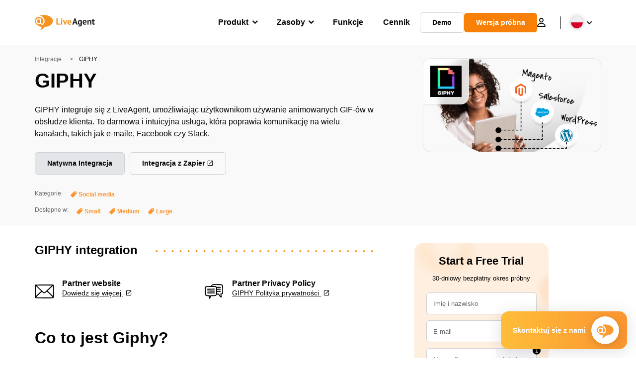

--- FILE ---
content_type: text/html; charset=UTF-8
request_url: https://www.live-agent.pl/integracje/giphy/
body_size: 67888
content:
<!doctype html>
<html lang="pl-PL">
	<head><meta name="referrer" content="strict-origin-when-cross-origin">
	<meta charset="UTF-8">
	<meta http-equiv="X-UA-Compatible" content="IE=edge">
	<meta name="viewport" content="width=device-width, initial-scale=1.0, shrink-to-fit=no">

	<link rel="apple-touch-icon" sizes="180x180" href="https://www.live-agent.pl/app/themes/liveagent/assets/images/favicon/apple-touch-icon.png">
	<link rel="icon" type="image/png" sizes="32x32" href="https://www.live-agent.pl/app/themes/liveagent/assets/images/favicon/favicon-32x32.png">
	<link rel="icon" type="image/png" sizes="16x16" href="https://www.live-agent.pl/app/themes/liveagent/assets/images/favicon/favicon-16x16.png">

	<link rel="mask-icon" href="https://www.live-agent.pl/app/themes/liveagent/assets/images/favicon/safari-pinned-tab.svg" color="#f5912c">
	<meta name="apple-mobile-web-app-title" content="LiveAgent">
	<meta name="application-name" content="LiveAgent">
	<meta name="msapplication-TileColor" content="#ffffff">
	<meta name="theme-color" content="#ffffff">

	<!-- URLSLAB-SKIP-REPLACE-START -->
	<style id="inline-css" type="text/css">*{-webkit-box-sizing:border-box;box-sizing:border-box}*:active,*:focus,*:hover{outline:0}#app{position:relative}h1,h2,h3,h4,h5,h6,p{margin:0}a{text-decoration:none}a:active,a:focus,a:hover{text-decoration:none}ul{margin:0;padding:0;list-style:none}figure{margin:0}/*! sanitize.css v10.0.0 | CC0 License | github.com/csstools/sanitize.css */*,::before,::after{-webkit-box-sizing:border-box;box-sizing:border-box}::before,::after{text-decoration:inherit;vertical-align:inherit}html{cursor:default;line-height:1.5;-moz-tab-size:4;-o-tab-size:4;tab-size:4;-webkit-tap-highlight-color:transparent;-ms-text-size-adjust:100%;-webkit-text-size-adjust:100%}html:not(:lang(en)){word-break:break-word;-ms-hyphens:auto;hyphens:auto}body{margin:0}h1{font-size:2em;margin:.67em 0}dl dl,dl ol,dl ul,ol dl,ul dl{margin:0}ol ol,ol ul,ul ol,ul ul{margin:0}hr{height:0;overflow:visible}main{display:block}nav ol,nav ul{list-style:none;padding:0}pre{font-family:monospace,monospace;font-size:1em}a{background-color:transparent}abbr[title]{text-decoration:underline;-webkit-text-decoration:underline dotted;text-decoration:underline dotted}b,strong{font-weight:bolder}code,kbd,samp{font-family:monospace,monospace;font-size:1em}small{font-size:80%}audio,canvas,iframe,img,svg,video{vertical-align:middle}audio,video{display:inline-block}audio:not([controls]){display:none;height:0}iframe{border-style:none}img{border-style:none}svg:not([fill]){fill:currentColor}svg:not(:root){overflow:hidden}table{border-collapse:collapse}button,input,select{margin:0}button{overflow:visible;text-transform:none}button,[type=button],[type=reset],[type=submit]{-webkit-appearance:button}fieldset{border:1px solid #a0a0a0;padding:.35em .75em .625em}input{overflow:visible}legend{color:inherit;display:table;max-width:100%;white-space:normal}progress{display:inline-block;vertical-align:baseline}select{text-transform:none}textarea{margin:0;overflow:auto;resize:vertical}[type=checkbox],[type=radio]{padding:0}[type=search]{-webkit-appearance:textfield;outline-offset:-2px}::-webkit-inner-spin-button,::-webkit-outer-spin-button{height:auto}::-webkit-input-placeholder{color:inherit;opacity:.54}::-webkit-search-decoration{-webkit-appearance:none}::-webkit-file-upload-button{-webkit-appearance:button;font:inherit}::-moz-focus-inner{border-style:none;padding:0}:-moz-focusring{outline:1px dotted ButtonText}:-moz-ui-invalid{box-shadow:none}details{display:block}dialog{background-color:white;border:solid;color:black;display:block;height:-moz-fit-content;height:-webkit-fit-content;height:fit-content;left:0;margin:auto;padding:1em;position:absolute;right:0;width:-moz-fit-content;width:-webkit-fit-content;width:fit-content}dialog:not([open]){display:none}summary{display:list-item}canvas{display:inline-block}template{display:none}a,area,button,input,label,select,summary,textarea,[tabindex]{-ms-touch-action:manipulation;touch-action:manipulation}[hidden]{display:none}[aria-busy=true]{cursor:progress}[aria-controls]{cursor:pointer}[aria-disabled=true],[disabled]{cursor:not-allowed}[aria-hidden=false][hidden]{display:initial}[aria-hidden=false][hidden]:not(:focus){clip:rect(0,0,0,0);position:absolute}@font-face{font-family:fontello;src:url(/app/themes/liveagent/assets/webfonts/fontello.woff2?ver=20230109) format("woff2"),url(/app/themes/liveagent/assets/webfonts/fontello.woff?ver=20230109) format("woff"),url(/app/themes/liveagent/assets/webfonts/fontello.ttf?ver=20230109) format("truetype");font-weight:400;font-style:normal;font-display:swap}[class^=fontello-]::before,[class*=fontello-]::before{font-family:fontello,sans-serif;font-style:normal;font-weight:400;display:inline-block;text-decoration:inherit;width:1em;text-align:center;font-variant:normal;text-transform:none;-webkit-font-smoothing:antialiased;-moz-osx-font-smoothing:grayscale}.fontello-icon-e800::before{content:"\e800" !important}.fontello-icon-e801::before{content:"\e801" !important}.fontello-icon-e802::before{content:"\e802" !important}.fontello-icon-e803::before{content:"\e803" !important}.fontello-icon-e804::before{content:"\e804" !important}.fontello-icon-e805::before{content:"\e805" !important}.fontello-icon-e806::before{content:"\e806" !important}.fontello-icon-e807::before{content:"\e807" !important}.fontello-icon-e808::before{content:"\e808" !important}.fontello-icon-e809::before{content:"\e809" !important}.fontello-icon-e80a::before{content:"\e80a" !important}.fontello-icon-e80b::before{content:"\e80b" !important}.fontello-icon-e80c::before{content:"\e80c" !important}.fontello-icon-e80d::before{content:"\e80d" !important}.fontello-icon-e80e::before{content:"\e80e" !important}.fontello-icon-e80f::before{content:"\e80f" !important}.fontello-icon-e810::before{content:"\e810" !important}.fontello-icon-e811::before{content:"\e811" !important}.fontello-icon-e82a::before{content:"\e82a" !important}.fontello-icon-e82b::before{content:"\e82b" !important}.fontello-bars-solid::before{content:"\e812"}.fontello-calendar-regular::before{content:"\e813"}.fontello-check-circle-regular::before{content:"\e814"}.fontello-facebook-f-brands::before{content:"\e815"}.fontello-facebook-square-brands::before{content:"\e816"}.fontello-folder-solid::before{content:"\e817"}.fontello-instagram-brands::before{content:"\e818"}.fontello-linkedin-brands::before{content:"\e819"}.fontello-linkedin-in-brands::before{content:"\e81a"}.fontello-search-solid::before{content:"\e81b"}.fontello-times-circle-regular::before{content:"\e81c"}.fontello-twitter-brands::before{content:"\e81d"}.fontello-twitter-square-brands::before{content:"\e81e"}.fontello-user-solid::before{content:"\e81f"}.fontello-youtube-square-brands::before{content:"\e820"}.fontello-chevron-down-solid::before{content:"\e821"}.fontello-chevron-left-solid::before{content:"\e822"}.fontello-chevron-right-solid::before{content:"\e823"}.fontello-chevron-up-solid::before{content:"\e824"}.fontello-dribbble-brands::before{content:"\e825"}.fontello-github-brands::before{content:"\e826"}.fontello-map-marker-alt-solid::before{content:"\e827"}.fontello-phone-solid::before{content:"\e828"}.fontello-wordpress-simple-brands::before{content:"\e829"}.fontello-info::before{content:"\e82c"}.fontello-company::before{content:"\e82d"}.fontello-mail::before{content:"\e82e"}.fontello-user::before{content:"\e82f"}.fontello-inbox::before{content:"\e830" !important}.fontello-folder2::before{content:"\e831" !important}.fontello-anchor::before{content:"\e832" !important}.fontello-menu-academy::before{content:"\e851" !important}.fontello-menu-awards::before{content:"\e852" !important}.fontello-menu-blog::before{content:"\e853" !important}.fontello-menu-business-solutions::before{content:"\e854" !important}.fontello-menu-call-center::before{content:"\e855" !important}.fontello-menu-change-log::before{content:"\e839" !important}.fontello-menu-customer-portal::before{content:"\e856" !important}.fontello-menu-directory::before{content:"\e857" !important}.fontello-menu-glossary::before{content:"\e833" !important}.fontello-menu-help-desk::before{content:"\e843" !important}.fontello-menu-industry-solutions::before{content:"\e844" !important}.fontello-menu-knowledge-base::before{content:"\e845" !important}.fontello-menu-live-chat::before{content:"\e846" !important}.fontello-menu-social-media::before{content:"\e847" !important}.fontello-menu-system-status::before{content:"\e842" !important}.fontello-menu-take-a-tour::before{content:"\e849" !important}.fontello-menu-templates::before{content:"\e84a" !important}.fontello-menu-ticketing::before{content:"\e84b" !important}.fontello-menu-typing-test::before{content:"\e84c" !important}.fontello-menu-use-cases::before{content:"\e84d" !important}.fontello-menu-vector::before{content:"\e848" !important}.fontello-menu-webinars::before{content:"\e84e" !important}.fontello-menu-why-liveagent::before{content:"\e84f" !important}.fontello-menu-about-us::before{content:"\e850" !important}.fontello-menu-wordpress::before{content:"\e829" !important}.fontello-menu-research::before{content:"\e834" !important}.fontello-menu-checklists::before{content:"\e835" !important}.fontello-whatsapp-brands::before{content:"\e836"}:root{--primary-color:#fa9531;--secondary-color:#ffbd39;--third-color:#feefe0;--package-color-1:#3cc33e;--package-color-2:#1089f8;--package-color-3:#fa9531;--package-color-4:#b0b4bb;--new-item-color:#ff0;--extension-item-color:#050505;--successful-color:#07b65d;--error-color:#f72f49;--font-color-normal:#65676b;--font-color-level3:#65676b;--font-color-medium:#b0b4bb;--font-color-dark:#050505;--font-color-light:#fff;--content-color-normal:#65676b;--content-color-dark:#050505;--content-color-light:#fff;--button-full-font-color:#fff;--button-full-background-color-1:#fa9531;--button-full-background-color-2:#ffbd39;--button-outline-color:#e4e5e9;--border-color-normal:#65676b;--border-color-gray:#e4e5e9;--border-color-gray-icon:#bec2c9;--border-color-inputs:#ced0d4;--border-color-dark:#050505;--border-color-light:#fff;--main-background:#fff;--invert-main-background:#050505;--secondary-background:#f5f5f7;--light-background:#f5f5f7;--header-background:#fff;--main-nav-font-color:#050505;--main-nav-font-color-highlight:#fa9531;--main-nav-underline:#fa9531;--main-nav-submenu-background:#fff;--main-nav-submenu-font-color:#050505;--main-nav-submenu-font-color-hover:#050505;--cookie-background:#fff3e0;--newsletter-background:#f5f5f7;--tabs-background:#f5f5f7;--orange-background:#feefe0;--violet-background:#f3e6ff;--footer-column-border-color:#e4e5e9;--footer-middle-background-color-1:#fa9531;--footer-middle-background-color-2:#ffbd39;--box-shadow:0 0 16px 0 rgba(0,0,0,0.08);--box-shadow-big:0 .25em 4em 0 rgba(0,0,0,0.07);--background:linear-gradient(90deg,#ffbd39 0,#fa9531 100%);--background-invert:linear-gradient(90deg,#fa9531 0,#ffbd39 100%)}html{scroll-behavior:smooth}html :where(img[class*=wp-image-]){height:auto;max-width:100%}body{background-color:#fff;background-color:var(--main-background);font-family:"Helvetica Neue",Helvetica,Arial,sans-serif;font-size:16px;font-weight:400;line-height:24px;-webkit-tap-highlight-color:rgba(0,0,0,0);overflow-x:hidden}body.overlay{overflow:hidden !important}body.overlay::before{content:"";top:0;right:0;bottom:0;left:0;position:fixed;z-index:999998;background-color:rgba(0,0,0,0.6);-webkit-animation:fadeIn .25s;animation:fadeIn .25s}.home .AppContainer{overflow:hidden}.wrapper{position:relative;width:100%;max-width:1180px;margin-left:auto;margin-right:auto;padding-left:20px;padding-right:20px;border-radius:1rem}.wrapper__medium{max-width:1240px}.wrapper__extended{max-width:1380px}.wrapper__wide{position:relative;max-width:1380px;margin-left:auto;margin-right:auto;padding:1.5em 0}.wrapper__narrow{max-width:650px;margin-left:auto;margin-right:auto}.grecaptcha-badge{display:none !important}.hidden{display:none !important}.invisible{visibility:hidden !important;opacity:0 !important;cursor:default}.invisible *,.invisible:hover *{cursor:default !important}.pos-relative{position:relative}.pos-absolute{position:absolute}.pos-fixed{position:fixed}.pos-sticky{position:sticky}.wp-block-media-text{display:grid;grid-template-columns:50% 1fr;grid-template-rows:auto}.wp-block-media-text>.wp-block-media-text__media{-ms-flex-item-align:center;align-self:center}.wp-block-media-text>.wp-block-media-text__content{direction:ltr;grid-column:2;grid-row:1;padding:0 8%;word-break:break-word;align-self:center}.display-block{display:block !important}.flex{display:-webkit-box !important;display:-ms-flexbox !important;display:flex !important}.flex-wrap{-ms-flex-wrap:wrap !important;flex-wrap:wrap !important}.flex-direction-row{-webkit-box-orient:horizontal !important;-webkit-box-direction:normal !important;-ms-flex-direction:row !important;flex-direction:row !important}.flex-direction-column{-webkit-box-orient:vertical !important;-webkit-box-direction:normal !important;-ms-flex-direction:column !important;flex-direction:column !important}.flex-align-center{-ms-flex-line-pack:center !important;align-content:center !important;-webkit-box-align:center !important;-ms-flex-align:center !important;align-items:center !important}.flex-align-center .elementor-widget-wrap{-ms-flex-line-pack:center !important;align-content:center !important;-webkit-box-align:center !important;-ms-flex-align:center !important;align-items:center !important}.flex-justify-center{-webkit-box-pack:center !important;-ms-flex-pack:center !important;justify-content:center !important}.text-align-left{text-align:left !important}.text-align-left *{text-align:left}.text-align-center{text-align:center !important}.text-align-justify{text-align:justify !important}.text-decoration-none{text-decoration:none}.text-decoration-underline{text-decoration:underline}.w-100{width:100%}.no-margin[class]{margin:0 !important}.no-padding[class]{padding:0 !important}[class].ma-left{margin-left:auto}[class].ma-right{margin-right:auto}[class].ma-top{margin-top:auto}[class].ma-bottom{margin-bottom:auto}.mt-0[class]{margin-top:0}.mr-0[class]{margin-right:0}.mb-0[class]{margin-bottom:0}.ml-0[class]{margin-left:0}.pt-0[class]{padding-top:0}.pr-0[class]{padding-right:0}.pb-0[class]{padding-bottom:0}.pl-0[class]{padding-left:0}.mt-xxs[class]{margin-top:.15em}.mr-xxs[class]{margin-right:.15em}.mb-xxs[class]{margin-bottom:.15em}.ml-xxs[class]{margin-left:.15em}.pt-xxs[class]{padding-top:.15em}.pr-xxs[class]{padding-right:.15em}.pb-xxs[class]{padding-bottom:.15em}.pl-xxs[class]{padding-left:.15em}.mt-xs[class]{margin-top:.25em}.mr-xs[class]{margin-right:.25em}.mb-xs[class]{margin-bottom:.25em}.ml-xs[class]{margin-left:.25em}.pt-xs[class]{padding-top:.25em}.pr-xs[class]{padding-right:.25em}.pb-xs[class]{padding-bottom:.25em}.pl-xs[class]{padding-left:.25em}.mt-s[class]{margin-top:.5em}.mr-s[class]{margin-right:.5em}.mb-s[class]{margin-bottom:.5em}.ml-s[class]{margin-left:.5em}.pt-s[class]{padding-top:.5em}.pr-s[class]{padding-right:.5em}.pb-s[class]{padding-bottom:.5em}.pl-s[class]{padding-left:.5em}.mt-m[class]{margin-top:1em}.mr-m[class]{margin-right:1em}.mb-m[class]{margin-bottom:1em}.ml-m[class]{margin-left:1em}.pt-m[class]{padding-top:1em}.pr-m[class]{padding-right:1em}.pb-m[class]{padding-bottom:1em}.pl-m[class]{padding-left:1em}.mt-l[class]{margin-top:1.5em}.mr-l[class]{margin-right:1.5em}.mb-l[class]{margin-bottom:1.5em}.ml-l[class]{margin-left:1.5em}.pt-l[class]{padding-top:1.5em}.pr-l[class]{padding-right:1.5em}.pb-l[class]{padding-bottom:1.5em}.pl-l[class]{padding-left:1.5em}.mt-xl[class]{margin-top:2em}.mr-xl[class]{margin-right:2em}.mb-xl[class]{margin-bottom:2em}.ml-xl[class]{margin-left:2em}.pt-xl[class]{padding-top:2em}.pr-xl[class]{padding-right:2em}.pb-xl[class]{padding-bottom:2em}.pl-xl[class]{padding-left:2em}.mt-xxl[class]{margin-top:2.5em}.mr-xxl[class]{margin-right:2.5em}.mb-xxl[class]{margin-bottom:2.5em}.ml-xxl[class]{margin-left:2.5em}.pt-xxl[class]{padding-top:2.5em}.pr-xxl[class]{padding-right:2.5em}.pb-xxl[class]{padding-bottom:2.5em}.pl-xxl[class]{padding-left:2.5em}.mt-xxxl[class]{margin-top:3.25em}.mr-xxxl[class]{margin-right:3.25em}.mb-xxxl[class]{margin-bottom:3.25em}.ml-xxxl[class]{margin-left:3.25em}.pt-xxxl[class]{padding-top:3.25em}.pr-xxxl[class]{padding-right:3.25em}.pb-xxxl[class]{padding-bottom:3.25em}.pl-xxxl[class]{padding-left:3.25em}.mt-extreme-small[class]{margin-top:3.75em}.mr-extreme-small[class]{margin-right:3.75em}.mb-extreme-small[class]{margin-bottom:3.75em}.ml-extreme-small[class]{margin-left:3.75em}.pt-extreme-small[class]{padding-top:3.75em}.pr-extreme-small[class]{padding-right:3.75em}.pb-extreme-small[class]{padding-bottom:3.75em}.pl-extreme-small[class]{padding-left:3.75em}.mt-extreme[class]{margin-top:4.5em}.mr-extreme[class]{margin-right:4.5em}.mb-extreme[class]{margin-bottom:4.5em}.ml-extreme[class]{margin-left:4.5em}.pt-extreme[class]{padding-top:4.5em}.pr-extreme[class]{padding-right:4.5em}.pb-extreme[class]{padding-bottom:4.5em}.pl-extreme[class]{padding-left:4.5em}.mt-extreme-plus[class]{margin-top:5em}.mr-extreme-plus[class]{margin-right:5em}.mb-extreme-plus[class]{margin-bottom:5em}.ml-extreme-plus[class]{margin-left:5em}.pt-extreme-plus[class]{padding-top:5em}.pr-extreme-plus[class]{padding-right:5em}.pb-extreme-plus[class]{padding-bottom:5em}.pl-extreme-plus[class]{padding-left:5em}.mt-ultra[class]{margin-top:6em}.mr-ultra[class]{margin-right:6em}.mb-ultra[class]{margin-bottom:6em}.ml-ultra[class]{margin-left:6em}.pt-ultra[class]{padding-top:6em}.pr-ultra[class]{padding-right:6em}.pb-ultra[class]{padding-bottom:6em}.pl-ultra[class]{padding-left:6em}.mt-ultra-xl[class]{margin-top:9.375em}.mr-ultra-xl[class]{margin-right:9.375em}.mb-ultra-xl[class]{margin-bottom:9.375em}.ml-ultra-xl[class]{margin-left:9.375em}.pt-ultra-xl[class]{padding-top:9.375em}.pr-ultra-xl[class]{padding-right:9.375em}.pb-ultra-xl[class]{padding-bottom:9.375em}.pl-ultra-xl[class]{padding-left:9.375em}.mt-2xultra[class]{margin-top:10em}.mr-2xultra[class]{margin-right:10em}.mb-2xultra[class]{margin-bottom:10em}.ml-2xultra[class]{margin-left:10em}.pt-2xultra[class]{padding-top:10em}.pr-2xultra[class]{padding-right:10em}.pb-2xultra[class]{padding-bottom:10em}.pl-2xultra[class]{padding-left:10em}.Footer,.Reviews,.Block--redesign__successtories,.Block--redesign__testimonials,.SimilarSources{content-visibility:auto}body.lb-disable-scrolling{overflow:hidden}.lightboxOverlay{position:absolute;top:0;left:0;z-index:999999;opacity:.8;background-color:#000;display:none}.lightbox{overflow:hidden}.lightbox.splide,.lightbox-youtube{position:fixed;left:0;top:0;width:100vw;height:100vh;z-index:999999;text-align:center;line-height:0;font-weight:400;outline:0;opacity:0;-webkit-transition:opacity .5s;transition:opacity .5s}.lightbox.splide::after,.lightbox-youtube::after{background-color:#050505;background-color:var(--invert-main-background);width:100%;height:100%;content:"";position:absolute;top:0;left:0;opacity:.8}.lightbox.splide.active,.lightbox-youtube.active{opacity:1}.lightbox.splide>*,.lightbox-youtube>*{position:relative;z-index:1}.lightbox .splide__list{height:100vh}.lightbox .splide__slide{display:-webkit-box;display:-ms-flexbox;display:flex;-webkit-box-align:center;-ms-flex-align:center;align-items:center;-webkit-box-pack:center;-ms-flex-pack:center;justify-content:center;height:100%}.lightbox .youtube__inn{display:-webkit-box;display:-ms-flexbox;display:flex;-webkit-box-align:center;-ms-flex-align:center;align-items:center;-webkit-box-pack:center;-ms-flex-pack:center;justify-content:center;height:100%}.lightbox .youtube__wrapper{position:relative;width:calc(100% - 1em);height:0;padding-bottom:56.25%;z-index:1}.lightbox .youtube__inmodal{position:absolute;width:100%;top:0;left:0}.lightbox__image-wrapper{padding:0 4em}.lightbox__image-wrapper img{max-width:100%;max-height:100vh}.lightbox .splide__arrows{position:absolute;width:100%;height:2em;top:50%;-webkit-transform:translateY(-50%);-ms-transform:translateY(-50%);transform:translateY(-50%);z-index:2}.lightbox .splide__arrow{width:2em;height:2em;font-size:2rem}.lightbox .splide__arrow::before{display:none}.lightbox .splide__arrow:disabled{display:none}.lightbox .splide__arrow svg{fill:#fff}.lightbox__close.lightbox__close{color:#fff;color:var(--font-color-light);width:1em;height:1em;position:absolute;display:inline-block;right:.5em;top:.5em;font-size:3rem;line-height:1;cursor:pointer;z-index:2;text-shadow:0 0 .1em rgba(0,0,0,0.8)}@-webkit-keyframes chatDots{0%{opacity:.5}15%{-webkit-transform:translateY(-0.25em);transform:translateY(-0.25em)}25%{-webkit-transform:translateY(0);transform:translateY(0)}50%{opacity:1}100%{opacity:.5}}@keyframes chatDots{0%{opacity:.5}15%{-webkit-transform:translateY(-0.25em);transform:translateY(-0.25em)}25%{-webkit-transform:translateY(0);transform:translateY(0)}50%{opacity:1}100%{opacity:.5}}@-webkit-keyframes fadeIn{0%{opacity:0}100%{opacity:1}}@keyframes fadeIn{0%{opacity:0}100%{opacity:1}}@-webkit-keyframes bounceIn{0%{opacity:0;-webkit-transform:scale3d(0.3,0.3,0.3);transform:scale3d(0.3,0.3,0.3);-webkit-animation-timing-function:cubic-bezier(0.215,0.61,0.355,1);animation-timing-function:cubic-bezier(0.215,0.61,0.355,1)}20%{-webkit-transform:scale3d(1.1,1.1,1.1);transform:scale3d(1.1,1.1,1.1);-webkit-animation-timing-function:cubic-bezier(0.215,0.61,0.355,1);animation-timing-function:cubic-bezier(0.215,0.61,0.355,1)}40%{-webkit-transform:scale3d(0.9,0.9,0.9);transform:scale3d(0.9,0.9,0.9);-webkit-animation-timing-function:cubic-bezier(0.215,0.61,0.355,1);animation-timing-function:cubic-bezier(0.215,0.61,0.355,1)}60%{opacity:1;-webkit-transform:scale3d(1.03,1.03,1.03);transform:scale3d(1.03,1.03,1.03);-webkit-animation-timing-function:cubic-bezier(0.215,0.61,0.355,1);animation-timing-function:cubic-bezier(0.215,0.61,0.355,1)}80%{-webkit-transform:scale3d(0.97,0.97,0.97);transform:scale3d(0.97,0.97,0.97);-webkit-animation-timing-function:cubic-bezier(0.215,0.61,0.355,1);animation-timing-function:cubic-bezier(0.215,0.61,0.355,1)}to{opacity:1;-webkit-transform:scale3d(1,1,1);transform:scale3d(1,1,1);-webkit-animation-timing-function:cubic-bezier(0.215,0.61,0.355,1);animation-timing-function:cubic-bezier(0.215,0.61,0.355,1)}}@keyframes bounceIn{0%{opacity:0;-webkit-transform:scale3d(0.3,0.3,0.3);transform:scale3d(0.3,0.3,0.3);-webkit-animation-timing-function:cubic-bezier(0.215,0.61,0.355,1);animation-timing-function:cubic-bezier(0.215,0.61,0.355,1)}20%{-webkit-transform:scale3d(1.1,1.1,1.1);transform:scale3d(1.1,1.1,1.1);-webkit-animation-timing-function:cubic-bezier(0.215,0.61,0.355,1);animation-timing-function:cubic-bezier(0.215,0.61,0.355,1)}40%{-webkit-transform:scale3d(0.9,0.9,0.9);transform:scale3d(0.9,0.9,0.9);-webkit-animation-timing-function:cubic-bezier(0.215,0.61,0.355,1);animation-timing-function:cubic-bezier(0.215,0.61,0.355,1)}60%{opacity:1;-webkit-transform:scale3d(1.03,1.03,1.03);transform:scale3d(1.03,1.03,1.03);-webkit-animation-timing-function:cubic-bezier(0.215,0.61,0.355,1);animation-timing-function:cubic-bezier(0.215,0.61,0.355,1)}80%{-webkit-transform:scale3d(0.97,0.97,0.97);transform:scale3d(0.97,0.97,0.97);-webkit-animation-timing-function:cubic-bezier(0.215,0.61,0.355,1);animation-timing-function:cubic-bezier(0.215,0.61,0.355,1)}to{opacity:1;-webkit-transform:scale3d(1,1,1);transform:scale3d(1,1,1);-webkit-animation-timing-function:cubic-bezier(0.215,0.61,0.355,1);animation-timing-function:cubic-bezier(0.215,0.61,0.355,1)}}@-webkit-keyframes down{0%{-webkit-transform:translate(0);transform:translate(0)}20%{-webkit-transform:translateY(1em);transform:translateY(1em)}40%{-webkit-transform:translate(0);transform:translate(0)}}@keyframes down{0%{-webkit-transform:translate(0);transform:translate(0)}20%{-webkit-transform:translateY(1em);transform:translateY(1em)}40%{-webkit-transform:translate(0);transform:translate(0)}}@-webkit-keyframes slideDown{from{-webkit-transform:translateY(-100%);transform:translateY(-100%)}to{-webkit-transform:translateY(0);transform:translateY(0)}}@keyframes slideDown{from{-webkit-transform:translateY(-100%);transform:translateY(-100%)}to{-webkit-transform:translateY(0);transform:translateY(0)}}@-webkit-keyframes slideUp{from{-webkit-transform:translateY(0);transform:translateY(0)}to{-webkit-transform:translateY(-100%);transform:translateY(-100%)}}@keyframes slideUp{from{-webkit-transform:translateY(0);transform:translateY(0)}to{-webkit-transform:translateY(-100%);transform:translateY(-100%)}}@-webkit-keyframes pulse{0%{-webkit-box-shadow:0 0 0 0 rgba(245,145,44,0.6);box-shadow:0 0 0 0 rgba(245,145,44,0.6)}70%{-webkit-box-shadow:0 0 0 15px rgba(245,145,44,0);box-shadow:0 0 0 15px rgba(245,145,44,0)}100%{-webkit-box-shadow:0 0 0 0 rgba(245,145,44,0);box-shadow:0 0 0 0 rgba(245,145,44,0)}}@keyframes pulse{0%{-webkit-box-shadow:0 0 0 0 rgba(245,145,44,0.6);box-shadow:0 0 0 0 rgba(245,145,44,0.6)}70%{-webkit-box-shadow:0 0 0 15px rgba(245,145,44,0);box-shadow:0 0 0 15px rgba(245,145,44,0)}100%{-webkit-box-shadow:0 0 0 0 rgba(245,145,44,0);box-shadow:0 0 0 0 rgba(245,145,44,0)}}.c-black-real{color:#000 !important}.c-black-real *{color:inherit !important}.c-black-real svg{fill:currentcolor !important}svg.c-black-real{fill:currentcolor !important}.bg-black-real{background-color:#000 !important}.border-black-real{border-color:#000 !important}.c-black{color:#050505 !important}.c-black *{color:inherit !important}.c-black svg{fill:currentcolor !important}svg.c-black{fill:currentcolor !important}.bg-black{background-color:#050505 !important}.border-black{border-color:#050505 !important}.c-white{color:#fff !important}.c-white *{color:inherit !important}.c-white svg{fill:currentcolor !important}svg.c-white{fill:currentcolor !important}.bg-white{background-color:#fff !important}.border-white{border-color:#fff !important}.c-gray{color:#231f20 !important}.c-gray *{color:inherit !important}.c-gray svg{fill:currentcolor !important}svg.c-gray{fill:currentcolor !important}.bg-gray{background-color:#231f20 !important}.border-gray{border-color:#231f20 !important}.c-dark-gray{color:#65676b !important}.c-dark-gray *{color:inherit !important}.c-dark-gray svg{fill:currentcolor !important}svg.c-dark-gray{fill:currentcolor !important}.bg-dark-gray{background-color:#65676b !important}.border-dark-gray{border-color:#65676b !important}.c-medium-gray{color:#b0b4bb !important}.c-medium-gray *{color:inherit !important}.c-medium-gray svg{fill:currentcolor !important}svg.c-medium-gray{fill:currentcolor !important}.bg-medium-gray{background-color:#b0b4bb !important}.border-medium-gray{border-color:#b0b4bb !important}.c-medium-gray-quotes{color:#65676b !important}.c-medium-gray-quotes *{color:inherit !important}.c-medium-gray-quotes svg{fill:currentcolor !important}svg.c-medium-gray-quotes{fill:currentcolor !important}.bg-medium-gray-quotes{background-color:#65676b !important}.border-medium-gray-quotes{border-color:#65676b !important}.c-medium-gray-inputs{color:#ced0d4 !important}.c-medium-gray-inputs *{color:inherit !important}.c-medium-gray-inputs svg{fill:currentcolor !important}svg.c-medium-gray-inputs{fill:currentcolor !important}.bg-medium-gray-inputs{background-color:#ced0d4 !important}.border-medium-gray-inputs{border-color:#ced0d4 !important}.c-level3{color:#8c9097 !important}.c-level3 *{color:inherit !important}.c-level3 svg{fill:currentcolor !important}svg.c-level3{fill:currentcolor !important}.bg-level3{background-color:#8c9097 !important}.border-level3{border-color:#8c9097 !important}.c-level4{color:#f9f9fa !important}.c-level4 *{color:inherit !important}.c-level4 svg{fill:currentcolor !important}svg.c-level4{fill:currentcolor !important}.bg-level4{background-color:#f9f9fa !important}.border-level4{border-color:#f9f9fa !important}.c-light-gray{color:#e4e5e9 !important}.c-light-gray *{color:inherit !important}.c-light-gray svg{fill:currentcolor !important}svg.c-light-gray{fill:currentcolor !important}.bg-light-gray{background-color:#e4e5e9 !important}.border-light-gray{border-color:#e4e5e9 !important}.c-lighter-gray{color:#d8dadf !important}.c-lighter-gray *{color:inherit !important}.c-lighter-gray svg{fill:currentcolor !important}svg.c-lighter-gray{fill:currentcolor !important}.bg-lighter-gray{background-color:#d8dadf !important}.border-lighter-gray{border-color:#d8dadf !important}.c-light-gray-icon{color:#bec2c9 !important}.c-light-gray-icon *{color:inherit !important}.c-light-gray-icon svg{fill:currentcolor !important}svg.c-light-gray-icon{fill:currentcolor !important}.bg-light-gray-icon{background-color:#bec2c9 !important}.border-light-gray-icon{border-color:#bec2c9 !important}.c-lightest-gray{color:#f5f5f7 !important}.c-lightest-gray *{color:inherit !important}.c-lightest-gray svg{fill:currentcolor !important}svg.c-lightest-gray{fill:currentcolor !important}.bg-lightest-gray{background-color:#f5f5f7 !important}.border-lightest-gray{border-color:#f5f5f7 !important}.c-ultralightest-gray{color:#f5f5f7 !important}.c-ultralightest-gray *{color:inherit !important}.c-ultralightest-gray svg{fill:currentcolor !important}svg.c-ultralightest-gray{fill:currentcolor !important}.bg-ultralightest-gray{background-color:#f5f5f7 !important}.border-ultralightest-gray{border-color:#f5f5f7 !important}.c-pricing-gray{color:#edeff3 !important}.c-pricing-gray *{color:inherit !important}.c-pricing-gray svg{fill:currentcolor !important}svg.c-pricing-gray{fill:currentcolor !important}.bg-pricing-gray{background-color:#edeff3 !important}.border-pricing-gray{border-color:#edeff3 !important}.c-dark-orange{color:#fa9531 !important}.c-dark-orange *{color:inherit !important}.c-dark-orange svg{fill:currentcolor !important}svg.c-dark-orange{fill:currentcolor !important}.bg-dark-orange{background-color:#fa9531 !important}.border-dark-orange{border-color:#fa9531 !important}.c-primary{color:#fa9531 !important}.c-primary *{color:inherit !important}.c-primary svg{fill:currentcolor !important}svg.c-primary{fill:currentcolor !important}.bg-primary{background-color:#fa9531 !important}.border-primary{border-color:#fa9531 !important}.c-orange-new{color:#ffb928 !important}.c-orange-new *{color:inherit !important}.c-orange-new svg{fill:currentcolor !important}svg.c-orange-new{fill:currentcolor !important}.bg-orange-new{background-color:#ffb928 !important}.border-orange-new{border-color:#ffb928 !important}.c-medium-orange{color:#feefe0 !important}.c-medium-orange *{color:inherit !important}.c-medium-orange svg{fill:currentcolor !important}svg.c-medium-orange{fill:currentcolor !important}.bg-medium-orange{background-color:#feefe0 !important}.border-medium-orange{border-color:#feefe0 !important}.c-light-orange{color:#ffbd39 !important}.c-light-orange *{color:inherit !important}.c-light-orange svg{fill:currentcolor !important}svg.c-light-orange{fill:currentcolor !important}.bg-light-orange{background-color:#ffbd39 !important}.border-light-orange{border-color:#ffbd39 !important}.c-light-green{color:#3cc33e !important}.c-light-green *{color:inherit !important}.c-light-green svg{fill:currentcolor !important}svg.c-light-green{fill:currentcolor !important}.bg-light-green{background-color:#3cc33e !important}.border-light-green{border-color:#3cc33e !important}.c-light-blue{color:#1089f8 !important}.c-light-blue *{color:inherit !important}.c-light-blue svg{fill:currentcolor !important}svg.c-light-blue{fill:currentcolor !important}.bg-light-blue{background-color:#1089f8 !important}.border-light-blue{border-color:#1089f8 !important}.c-green{color:#080 !important}.c-green *{color:inherit !important}.c-green svg{fill:currentcolor !important}svg.c-green{fill:currentcolor !important}.bg-green{background-color:#080 !important}.border-green{border-color:#080 !important}.c-red{color:#f00 !important}.c-red *{color:inherit !important}.c-red svg{fill:currentcolor !important}svg.c-red{fill:currentcolor !important}.bg-red{background-color:#f00 !important}.border-red{border-color:#f00 !important}.c-yellow{color:#ff0 !important}.c-yellow *{color:inherit !important}.c-yellow svg{fill:currentcolor !important}svg.c-yellow{fill:currentcolor !important}.bg-yellow{background-color:#ff0 !important}.border-yellow{border-color:#ff0 !important}.c-dark-pink{color:#b44b85 !important}.c-dark-pink *{color:inherit !important}.c-dark-pink svg{fill:currentcolor !important}svg.c-dark-pink{fill:currentcolor !important}.bg-dark-pink{background-color:#b44b85 !important}.border-dark-pink{border-color:#b44b85 !important}.c-light-pink{color:#f478a5 !important}.c-light-pink *{color:inherit !important}.c-light-pink svg{fill:currentcolor !important}svg.c-light-pink{fill:currentcolor !important}.bg-light-pink{background-color:#f478a5 !important}.border-light-pink{border-color:#f478a5 !important}.c-saturated-violet{color:#ae54fd !important}.c-saturated-violet *{color:inherit !important}.c-saturated-violet svg{fill:currentcolor !important}svg.c-saturated-violet{fill:currentcolor !important}.bg-saturated-violet{background-color:#ae54fd !important}.border-saturated-violet{border-color:#ae54fd !important}.c-desaturated-violet{color:#f3e6ff !important}.c-desaturated-violet *{color:inherit !important}.c-desaturated-violet svg{fill:currentcolor !important}svg.c-desaturated-violet{fill:currentcolor !important}.bg-desaturated-violet{background-color:#f3e6ff !important}.border-desaturated-violet{border-color:#f3e6ff !important}.c-saturated-blue{color:#2570ed !important}.c-saturated-blue *{color:inherit !important}.c-saturated-blue svg{fill:currentcolor !important}svg.c-saturated-blue{fill:currentcolor !important}.bg-saturated-blue{background-color:#2570ed !important}.border-saturated-blue{border-color:#2570ed !important}.c-desaturated-blue{color:#dfeafd !important}.c-desaturated-blue *{color:inherit !important}.c-desaturated-blue svg{fill:currentcolor !important}svg.c-desaturated-blue{fill:currentcolor !important}.bg-desaturated-blue{background-color:#dfeafd !important}.border-desaturated-blue{border-color:#dfeafd !important}.c-saturated-green{color:#07b65d !important}.c-saturated-green *{color:inherit !important}.c-saturated-green svg{fill:currentcolor !important}svg.c-saturated-green{fill:currentcolor !important}.bg-saturated-green{background-color:#07b65d !important}.border-saturated-green{border-color:#07b65d !important}.c-desaturated-green{color:#daf4e7 !important}.c-desaturated-green *{color:inherit !important}.c-desaturated-green svg{fill:currentcolor !important}svg.c-desaturated-green{fill:currentcolor !important}.bg-desaturated-green{background-color:#daf4e7 !important}.border-desaturated-green{border-color:#daf4e7 !important}.c-saturated-red{color:#f72f49 !important}.c-saturated-red *{color:inherit !important}.c-saturated-red svg{fill:currentcolor !important}svg.c-saturated-red{fill:currentcolor !important}.bg-saturated-red{background-color:#f72f49 !important}.border-saturated-red{border-color:#f72f49 !important}.c-desaturated-red{color:#fee0e4 !important}.c-desaturated-red *{color:inherit !important}.c-desaturated-red svg{fill:currentcolor !important}svg.c-desaturated-red{fill:currentcolor !important}.bg-desaturated-red{background-color:#fee0e4 !important}.border-desaturated-red{border-color:#fee0e4 !important}.c-saturated-cyan{color:#48c6ce !important}.c-saturated-cyan *{color:inherit !important}.c-saturated-cyan svg{fill:currentcolor !important}svg.c-saturated-cyan{fill:currentcolor !important}.bg-saturated-cyan{background-color:#48c6ce !important}.border-saturated-cyan{border-color:#48c6ce !important}.c-desaturated-cyan{color:#e4f7f8 !important}.c-desaturated-cyan *{color:inherit !important}.c-desaturated-cyan svg{fill:currentcolor !important}svg.c-desaturated-cyan{fill:currentcolor !important}.bg-desaturated-cyan{background-color:#e4f7f8 !important}.border-desaturated-cyan{border-color:#e4f7f8 !important}@media(min-width:768px){.wrapper__wide{padding:2.75em 0}.hidden-tablet{display:none !important}.display-block-tablet{display:block !important}.flex-tablet{display:-webkit-box !important;display:-ms-flexbox !important;display:flex !important}.mobile--only{display:none}.mt-0-tablet[class]{margin-top:0}.mr-0-tablet[class]{margin-right:0}.mb-0-tablet[class]{margin-bottom:0}.ml-0-tablet[class]{margin-left:0}.pt-0-tablet[class]{padding-top:0}.pr-0-tablet[class]{padding-right:0}.pb-0-tablet[class]{padding-bottom:0}.pl-0-tablet[class]{padding-left:0}.mt-xxs-tablet[class]{margin-top:.15em}.mr-xxs-tablet[class]{margin-right:.15em}.mb-xxs-tablet[class]{margin-bottom:.15em}.ml-xxs-tablet[class]{margin-left:.15em}.pt-xxs-tablet[class]{padding-top:.15em}.pr-xxs-tablet[class]{padding-right:.15em}.pb-xxs-tablet[class]{padding-bottom:.15em}.pl-xxs-tablet[class]{padding-left:.15em}.mt-xs-tablet[class]{margin-top:.25em}.mr-xs-tablet[class]{margin-right:.25em}.mb-xs-tablet[class]{margin-bottom:.25em}.ml-xs-tablet[class]{margin-left:.25em}.pt-xs-tablet[class]{padding-top:.25em}.pr-xs-tablet[class]{padding-right:.25em}.pb-xs-tablet[class]{padding-bottom:.25em}.pl-xs-tablet[class]{padding-left:.25em}.mt-s-tablet[class]{margin-top:.5em}.mr-s-tablet[class]{margin-right:.5em}.mb-s-tablet[class]{margin-bottom:.5em}.ml-s-tablet[class]{margin-left:.5em}.pt-s-tablet[class]{padding-top:.5em}.pr-s-tablet[class]{padding-right:.5em}.pb-s-tablet[class]{padding-bottom:.5em}.pl-s-tablet[class]{padding-left:.5em}.mt-m-tablet[class]{margin-top:1em}.mr-m-tablet[class]{margin-right:1em}.mb-m-tablet[class]{margin-bottom:1em}.ml-m-tablet[class]{margin-left:1em}.pt-m-tablet[class]{padding-top:1em}.pr-m-tablet[class]{padding-right:1em}.pb-m-tablet[class]{padding-bottom:1em}.pl-m-tablet[class]{padding-left:1em}.mt-l-tablet[class]{margin-top:1.5em}.mr-l-tablet[class]{margin-right:1.5em}.mb-l-tablet[class]{margin-bottom:1.5em}.ml-l-tablet[class]{margin-left:1.5em}.pt-l-tablet[class]{padding-top:1.5em}.pr-l-tablet[class]{padding-right:1.5em}.pb-l-tablet[class]{padding-bottom:1.5em}.pl-l-tablet[class]{padding-left:1.5em}.mt-xl-tablet[class]{margin-top:2em}.mr-xl-tablet[class]{margin-right:2em}.mb-xl-tablet[class]{margin-bottom:2em}.ml-xl-tablet[class]{margin-left:2em}.pt-xl-tablet[class]{padding-top:2em}.pr-xl-tablet[class]{padding-right:2em}.pb-xl-tablet[class]{padding-bottom:2em}.pl-xl-tablet[class]{padding-left:2em}.mt-xxl-tablet[class]{margin-top:2.5em}.mr-xxl-tablet[class]{margin-right:2.5em}.mb-xxl-tablet[class]{margin-bottom:2.5em}.ml-xxl-tablet[class]{margin-left:2.5em}.pt-xxl-tablet[class]{padding-top:2.5em}.pr-xxl-tablet[class]{padding-right:2.5em}.pb-xxl-tablet[class]{padding-bottom:2.5em}.pl-xxl-tablet[class]{padding-left:2.5em}.mt-xxxl-tablet[class]{margin-top:3.25em}.mr-xxxl-tablet[class]{margin-right:3.25em}.mb-xxxl-tablet[class]{margin-bottom:3.25em}.ml-xxxl-tablet[class]{margin-left:3.25em}.pt-xxxl-tablet[class]{padding-top:3.25em}.pr-xxxl-tablet[class]{padding-right:3.25em}.pb-xxxl-tablet[class]{padding-bottom:3.25em}.pl-xxxl-tablet[class]{padding-left:3.25em}.mt-extreme-small-tablet[class]{margin-top:3.75em}.mr-extreme-small-tablet[class]{margin-right:3.75em}.mb-extreme-small-tablet[class]{margin-bottom:3.75em}.ml-extreme-small-tablet[class]{margin-left:3.75em}.pt-extreme-small-tablet[class]{padding-top:3.75em}.pr-extreme-small-tablet[class]{padding-right:3.75em}.pb-extreme-small-tablet[class]{padding-bottom:3.75em}.pl-extreme-small-tablet[class]{padding-left:3.75em}.mt-extreme-tablet[class]{margin-top:4.5em}.mr-extreme-tablet[class]{margin-right:4.5em}.mb-extreme-tablet[class]{margin-bottom:4.5em}.ml-extreme-tablet[class]{margin-left:4.5em}.pt-extreme-tablet[class]{padding-top:4.5em}.pr-extreme-tablet[class]{padding-right:4.5em}.pb-extreme-tablet[class]{padding-bottom:4.5em}.pl-extreme-tablet[class]{padding-left:4.5em}.mt-extreme-plus-tablet[class]{margin-top:5em}.mr-extreme-plus-tablet[class]{margin-right:5em}.mb-extreme-plus-tablet[class]{margin-bottom:5em}.ml-extreme-plus-tablet[class]{margin-left:5em}.pt-extreme-plus-tablet[class]{padding-top:5em}.pr-extreme-plus-tablet[class]{padding-right:5em}.pb-extreme-plus-tablet[class]{padding-bottom:5em}.pl-extreme-plus-tablet[class]{padding-left:5em}.mt-ultra-tablet[class]{margin-top:6em}.mr-ultra-tablet[class]{margin-right:6em}.mb-ultra-tablet[class]{margin-bottom:6em}.ml-ultra-tablet[class]{margin-left:6em}.pt-ultra-tablet[class]{padding-top:6em}.pr-ultra-tablet[class]{padding-right:6em}.pb-ultra-tablet[class]{padding-bottom:6em}.pl-ultra-tablet[class]{padding-left:6em}.mt-ultra-xl-tablet[class]{margin-top:9.375em}.mr-ultra-xl-tablet[class]{margin-right:9.375em}.mb-ultra-xl-tablet[class]{margin-bottom:9.375em}.ml-ultra-xl-tablet[class]{margin-left:9.375em}.pt-ultra-xl-tablet[class]{padding-top:9.375em}.pr-ultra-xl-tablet[class]{padding-right:9.375em}.pb-ultra-xl-tablet[class]{padding-bottom:9.375em}.pl-ultra-xl-tablet[class]{padding-left:9.375em}.mt-2xultra-tablet[class]{margin-top:10em}.mr-2xultra-tablet[class]{margin-right:10em}.mb-2xultra-tablet[class]{margin-bottom:10em}.ml-2xultra-tablet[class]{margin-left:10em}.pt-2xultra-tablet[class]{padding-top:10em}.pr-2xultra-tablet[class]{padding-right:10em}.pb-2xultra-tablet[class]{padding-bottom:10em}.pl-2xultra-tablet[class]{padding-left:10em}}@media(min-width:1024px){.wrapper__extended{padding:3em 8.7%}.wrapper__wide{display:-webkit-box;display:-ms-flexbox;display:flex}.hidden-tablet-landscape{display:none !important}.display-block-tablet-landscape{display:block !important}.flex-tablet-landscape{display:-webkit-box !important;display:-ms-flexbox !important;display:flex !important}.tablet--only{display:none}.mt-0-tablet-landscape[class]{margin-top:0}.mr-0-tablet-landscape[class]{margin-right:0}.mb-0-tablet-landscape[class]{margin-bottom:0}.ml-0-tablet-landscape[class]{margin-left:0}.pt-0-tablet-landscape[class]{padding-top:0}.pr-0-tablet-landscape[class]{padding-right:0}.pb-0-tablet-landscape[class]{padding-bottom:0}.pl-0-tablet-landscape[class]{padding-left:0}.mt-xxs-tablet-landscape[class]{margin-top:.15em}.mr-xxs-tablet-landscape[class]{margin-right:.15em}.mb-xxs-tablet-landscape[class]{margin-bottom:.15em}.ml-xxs-tablet-landscape[class]{margin-left:.15em}.pt-xxs-tablet-landscape[class]{padding-top:.15em}.pr-xxs-tablet-landscape[class]{padding-right:.15em}.pb-xxs-tablet-landscape[class]{padding-bottom:.15em}.pl-xxs-tablet-landscape[class]{padding-left:.15em}.mt-xs-tablet-landscape[class]{margin-top:.25em}.mr-xs-tablet-landscape[class]{margin-right:.25em}.mb-xs-tablet-landscape[class]{margin-bottom:.25em}.ml-xs-tablet-landscape[class]{margin-left:.25em}.pt-xs-tablet-landscape[class]{padding-top:.25em}.pr-xs-tablet-landscape[class]{padding-right:.25em}.pb-xs-tablet-landscape[class]{padding-bottom:.25em}.pl-xs-tablet-landscape[class]{padding-left:.25em}.mt-s-tablet-landscape[class]{margin-top:.5em}.mr-s-tablet-landscape[class]{margin-right:.5em}.mb-s-tablet-landscape[class]{margin-bottom:.5em}.ml-s-tablet-landscape[class]{margin-left:.5em}.pt-s-tablet-landscape[class]{padding-top:.5em}.pr-s-tablet-landscape[class]{padding-right:.5em}.pb-s-tablet-landscape[class]{padding-bottom:.5em}.pl-s-tablet-landscape[class]{padding-left:.5em}.mt-m-tablet-landscape[class]{margin-top:1em}.mr-m-tablet-landscape[class]{margin-right:1em}.mb-m-tablet-landscape[class]{margin-bottom:1em}.ml-m-tablet-landscape[class]{margin-left:1em}.pt-m-tablet-landscape[class]{padding-top:1em}.pr-m-tablet-landscape[class]{padding-right:1em}.pb-m-tablet-landscape[class]{padding-bottom:1em}.pl-m-tablet-landscape[class]{padding-left:1em}.mt-l-tablet-landscape[class]{margin-top:1.5em}.mr-l-tablet-landscape[class]{margin-right:1.5em}.mb-l-tablet-landscape[class]{margin-bottom:1.5em}.ml-l-tablet-landscape[class]{margin-left:1.5em}.pt-l-tablet-landscape[class]{padding-top:1.5em}.pr-l-tablet-landscape[class]{padding-right:1.5em}.pb-l-tablet-landscape[class]{padding-bottom:1.5em}.pl-l-tablet-landscape[class]{padding-left:1.5em}.mt-xl-tablet-landscape[class]{margin-top:2em}.mr-xl-tablet-landscape[class]{margin-right:2em}.mb-xl-tablet-landscape[class]{margin-bottom:2em}.ml-xl-tablet-landscape[class]{margin-left:2em}.pt-xl-tablet-landscape[class]{padding-top:2em}.pr-xl-tablet-landscape[class]{padding-right:2em}.pb-xl-tablet-landscape[class]{padding-bottom:2em}.pl-xl-tablet-landscape[class]{padding-left:2em}.mt-xxl-tablet-landscape[class]{margin-top:2.5em}.mr-xxl-tablet-landscape[class]{margin-right:2.5em}.mb-xxl-tablet-landscape[class]{margin-bottom:2.5em}.ml-xxl-tablet-landscape[class]{margin-left:2.5em}.pt-xxl-tablet-landscape[class]{padding-top:2.5em}.pr-xxl-tablet-landscape[class]{padding-right:2.5em}.pb-xxl-tablet-landscape[class]{padding-bottom:2.5em}.pl-xxl-tablet-landscape[class]{padding-left:2.5em}.mt-xxxl-tablet-landscape[class]{margin-top:3.25em}.mr-xxxl-tablet-landscape[class]{margin-right:3.25em}.mb-xxxl-tablet-landscape[class]{margin-bottom:3.25em}.ml-xxxl-tablet-landscape[class]{margin-left:3.25em}.pt-xxxl-tablet-landscape[class]{padding-top:3.25em}.pr-xxxl-tablet-landscape[class]{padding-right:3.25em}.pb-xxxl-tablet-landscape[class]{padding-bottom:3.25em}.pl-xxxl-tablet-landscape[class]{padding-left:3.25em}.mt-extreme-small-tablet-landscape[class]{margin-top:3.75em}.mr-extreme-small-tablet-landscape[class]{margin-right:3.75em}.mb-extreme-small-tablet-landscape[class]{margin-bottom:3.75em}.ml-extreme-small-tablet-landscape[class]{margin-left:3.75em}.pt-extreme-small-tablet-landscape[class]{padding-top:3.75em}.pr-extreme-small-tablet-landscape[class]{padding-right:3.75em}.pb-extreme-small-tablet-landscape[class]{padding-bottom:3.75em}.pl-extreme-small-tablet-landscape[class]{padding-left:3.75em}.mt-extreme-tablet-landscape[class]{margin-top:4.5em}.mr-extreme-tablet-landscape[class]{margin-right:4.5em}.mb-extreme-tablet-landscape[class]{margin-bottom:4.5em}.ml-extreme-tablet-landscape[class]{margin-left:4.5em}.pt-extreme-tablet-landscape[class]{padding-top:4.5em}.pr-extreme-tablet-landscape[class]{padding-right:4.5em}.pb-extreme-tablet-landscape[class]{padding-bottom:4.5em}.pl-extreme-tablet-landscape[class]{padding-left:4.5em}.mt-extreme-plus-tablet-landscape[class]{margin-top:5em}.mr-extreme-plus-tablet-landscape[class]{margin-right:5em}.mb-extreme-plus-tablet-landscape[class]{margin-bottom:5em}.ml-extreme-plus-tablet-landscape[class]{margin-left:5em}.pt-extreme-plus-tablet-landscape[class]{padding-top:5em}.pr-extreme-plus-tablet-landscape[class]{padding-right:5em}.pb-extreme-plus-tablet-landscape[class]{padding-bottom:5em}.pl-extreme-plus-tablet-landscape[class]{padding-left:5em}.mt-ultra-tablet-landscape[class]{margin-top:6em}.mr-ultra-tablet-landscape[class]{margin-right:6em}.mb-ultra-tablet-landscape[class]{margin-bottom:6em}.ml-ultra-tablet-landscape[class]{margin-left:6em}.pt-ultra-tablet-landscape[class]{padding-top:6em}.pr-ultra-tablet-landscape[class]{padding-right:6em}.pb-ultra-tablet-landscape[class]{padding-bottom:6em}.pl-ultra-tablet-landscape[class]{padding-left:6em}.mt-ultra-xl-tablet-landscape[class]{margin-top:9.375em}.mr-ultra-xl-tablet-landscape[class]{margin-right:9.375em}.mb-ultra-xl-tablet-landscape[class]{margin-bottom:9.375em}.ml-ultra-xl-tablet-landscape[class]{margin-left:9.375em}.pt-ultra-xl-tablet-landscape[class]{padding-top:9.375em}.pr-ultra-xl-tablet-landscape[class]{padding-right:9.375em}.pb-ultra-xl-tablet-landscape[class]{padding-bottom:9.375em}.pl-ultra-xl-tablet-landscape[class]{padding-left:9.375em}.mt-2xultra-tablet-landscape[class]{margin-top:10em}.mr-2xultra-tablet-landscape[class]{margin-right:10em}.mb-2xultra-tablet-landscape[class]{margin-bottom:10em}.ml-2xultra-tablet-landscape[class]{margin-left:10em}.pt-2xultra-tablet-landscape[class]{padding-top:10em}.pr-2xultra-tablet-landscape[class]{padding-right:10em}.pb-2xultra-tablet-landscape[class]{padding-bottom:10em}.pl-2xultra-tablet-landscape[class]{padding-left:10em}}@media(min-width:1180px){.lightbox .youtube__wrapper{width:85%;height:100vh;padding-bottom:0}}@media(min-width:1380px){.wrapper__extended{padding:5.25em 7.5em}}@media(max-width:1379px){.desktop--only{display:none}}@media(max-width:1180px){.wrapper{padding-left:40px;padding-right:40px}}@media(max-width:1023px){.AppContainer{padding-left:0 !important;padding-right:0 !important}}@media(max-width:768px){.wrapper{padding-left:40px !important;padding-right:40px !important}}@media(max-width:767px){html{overflow-x:hidden}.AppContainer{padding-left:1em !important;padding-right:1em !important}}@media(max-width:415px){.wrapper{padding-left:1em !important;padding-right:1em !important}}@media(prefers-color-scheme:dark){:root{--header-background:#fff}}body.demo #app .Header, .page-template-template-trialredesign .Header, .page-template-template-trialredesign .Newsletter, .page-template-template-trialredesign .Footer, .page-template-template-trial-redesign .Header, .page-template-template-trial-redesign .Newsletter, .page-template-template-trial-redesign .Footer, .page-template-template-redeem-code .Header, .page-template-template-redeem-code .Newsletter, .page-template-template-redeem-code .Footer {
    display: none;
		}.Header__flags{display:none}.Header__flags ul{margin:0}.Header__flags__title,.Header__flags p{display:none}.Header__flags--item{-webkit-column-break-inside:avoid;-moz-column-break-inside:avoid;break-inside:avoid}.Header__flags--item-flag{width:1.5em;height:1.5em;margin-right:.5rem;border-radius:50%;-webkit-box-shadow:0 0 .25em 0 rgba(0,0,0,0.5);box-shadow:0 0 .25em 0 rgba(0,0,0,0.5)}.Header__flags--item-link[class]{color:#65676b;color:var(--font-color-level3);position:relative;display:-webkit-box;display:-ms-flexbox;display:flex;-webkit-box-align:center;-ms-flex-align:center;align-items:center;padding:.5em 0;font-size:.75rem;line-height:1;text-decoration:none !important}.Header__flags--item-link[class]:not(.active)::before{width:100%;height:100%;background-color:rgba(0,0,0,0.06);content:"";position:absolute;bottom:0;left:-0.5em;z-index:1;-webkit-transform:scaleX(0);-ms-transform:scaleX(0);transform:scaleX(0);-webkit-transform-origin:left center;-ms-transform-origin:left center;transform-origin:left center;-webkit-transition:all .5s ease;transition:all .5s ease;pointer-events:none}.Header__flags--item-link[class].active{opacity:.6}.Header__flags--item-link[class]:active,.Header__flags--item-link[class]:focus,.Header__flags--item-link[class]:hover{color:#65676b;color:var(--font-color-level3)}.Header__flags--item-link[class]:active::before,.Header__flags--item-link[class]:focus::before,.Header__flags--item-link[class]:hover::before{-webkit-transform:scaleX(1);-ms-transform:scaleX(1);transform:scaleX(1)}.Header__flags--item-toggle{cursor:pointer}.Header__flags--item-toggle .Header__flags--item-flag{-webkit-box-shadow:0 0 .5em 0 rgba(0,0,0,0.3);box-shadow:0 0 .5em 0 rgba(0,0,0,0.3)}.Header__flags--item-toggle::after{content:"\e821";font-family:fontello,sans-serif;font-size:.75rem;top:.5625em;right:0;width:.75em;display:inline-block}.Header__flags--item-toggle:active .Header__flags--item-flag,.Header__flags--item-toggle:focus .Header__flags--item-flag,.Header__flags--item-toggle:hover .Header__flags--item-flag{-webkit-box-shadow:0 0 .75em 0 rgba(0,0,0,0.75);box-shadow:0 0 .75em 0 rgba(0,0,0,0.75)}.Header__flags--mainmenu{background-color:#fff;background-color:var(--main-background);position:fixed;overflow:scroll;width:100vw;height:100vh;padding:1.25em;opacity:0;left:0;top:4em;-webkit-transition:opacity .2s;transition:opacity .2s}.Header__flags--mainmenu.active{display:block}.Header__flags--mainmenu.active.visible{opacity:1}.Header__flags--region{height:auto;margin-right:1em;margin-bottom:1em;float:left}.Header__flags--region ul{display:-webkit-box;display:-ms-flexbox;display:flex;-ms-flex-wrap:wrap;flex-wrap:wrap}.Header__flags--region ul li{-webkit-transform:translateZ(0);transform:translateZ(0);margin-right:.75em}.Header__flags--region-title{position:relative;font-size:.875rem;line-height:1.25;margin:0 0 .25em 0}.Header__flags--region-europe{float:none;margin-right:0;-webkit-column-count:2;-moz-column-count:2;column-count:2;-webkit-column-gap:2em;-moz-column-gap:2em;column-gap:2em}.Header__flags--region-europe h4,.Header__flags--region-europe .h4{-webkit-column-span:all;-moz-column-span:all;column-span:all}.Header__flags--region-europe ul{display:block}.Header__flags--region-europe ul li{margin-right:0}.Header__flags--region-switcher{display:none;width:100%}.Header__flags--item-sv,.Header__flags--item-ja,.Header__flags--item-fi,.Header__flags--item-no{display:none !important}.Header__navigation.active.mobile-active .Header__flags__mobile__title{display:none}.Header__navigation.active.mobile-active .Header__flags--main>ul{margin:0}.Header__navigation.active.mobile-active .Header__flags--mainmenu{position:relative;padding:0 1.5em;height:auto;top:unset}.Header__navigation.active.mobile-active .Header__flags--mainmenu.active{display:-webkit-box;display:-ms-flexbox;display:flex;background-color:#f9f9fa}.Header__navigation.active.mobile-active .Header__flags--item-toggle{display:-webkit-box;display:-ms-flexbox;display:flex;-webkit-box-pack:justify;-ms-flex-pack:justify;justify-content:space-between;padding:0 1.25em;-webkit-box-align:center;-ms-flex-align:center;align-items:center}.Header__navigation.active.mobile-active .Header__flags--item-toggle.active{background-color:#edeff3}.Header__navigation.active.mobile-active .Header__flags--item-toggle h3{font-size:1rem;line-height:3.75;margin:0}.Header__navigation.active.mobile-active .Header__flags--item-toggle svg{display:none}.Header__navigation.active.mobile-active .Header__flags--regions{padding-left:.5em}.Header__navigation.active.mobile-active .Header__flags--region{display:-webkit-box;display:-ms-flexbox;display:flex;-webkit-box-orient:vertical;-webkit-box-direction:normal;-ms-flex-direction:column;flex-direction:column;-webkit-box-align:start;-ms-flex-align:start;align-items:flex-start}.Header__navigation.active.mobile-active .Header__flags--region>ul{display:grid;grid-template-columns:1fr 1fr 1fr;gap:.5em 1em;width:100%}.Header__navigation.active.mobile-active .Header__flags--region.Header__flags--region-europe{margin-top:1em}.Header__navigation.active.mobile-active .Header__flags__mobile .Header__flags--mainmenu{-webkit-transition:height .5s ease-out;transition:height .5s ease-out;opacity:1;height:0}.Header__navigation.active.mobile-active .Header__flags__mobile .Header__flags--mainmenu.active{-webkit-transition:height .5s ease-out;transition:height .5s ease-out}body.login{max-height:100vh;overflow:hidden}body.login .Newsletter,body.login .Footer{display:none !important}#app .LoginBlock .wrapper{max-width:60em !important}#app .LoginBlock .wrapper>.elementor-widget-wrap{position:relative;display:block !important;z-index:2;margin:0 auto;text-align:center;background-color:#f5f5f7;-webkit-box-shadow:0 4px 10px 0 rgba(0,0,0,0.2);box-shadow:0 4px 10px 0 rgba(0,0,0,0.2);padding:1.5em !important;border-radius:1em}#app .LoginBlock .elementor-col-50{width:100% !important}#app .LoginBlock .elementor-col-50:first-of-type{display:none}.Login{position:relative;max-width:470px;margin:0 auto}.Login input[type=url]{width:100%}.Login .Button{width:100%;margin-bottom:1em}.Login .Signup__form__item{margin-bottom:0}.Login__overlay{position:fixed;top:0;left:0;z-index:1000;display:none;-webkit-box-orient:horizontal;-webkit-box-direction:normal;-ms-flex-flow:wrap row;flex-flow:wrap row;-webkit-box-pack:center;-ms-flex-pack:center;justify-content:center;-webkit-box-align:center;-ms-flex-align:center;align-items:center;width:100%;height:100%;background-color:rgba(0,0,0,0.4)}.Login__overlay.active{display:-webkit-box;display:-ms-flexbox;display:flex;-webkit-box-orient:horizontal;-webkit-box-direction:normal;-ms-flex-direction:row;flex-direction:row}.Login__popup{position:fixed;top:0;bottom:0;left:0;right:0;margin:auto;z-index:1001;display:none;-webkit-box-orient:vertical;-webkit-box-direction:normal;-ms-flex-flow:wrap column;flex-flow:wrap column;-webkit-box-pack:center;-ms-flex-pack:center;justify-content:center;-webkit-box-align:center;-ms-flex-align:center;align-items:center;width:100%;height:100%;max-width:570px;max-height:330px;padding:50px;background-color:#fff;text-align:center}.Login__popup h3{font-size:32px;line-height:48px}.Login__popup p{color:#000}.Login__popup .Button{margin-right:0}.Login__popup__close{position:absolute;right:15px;top:15px;display:-webkit-box;display:-ms-flexbox;display:flex;width:25px;height:25px;background-image:url(/app/themes/liveagent/assets/images/icon-close.svg);background-repeat:no-repeat;background-size:100% auto;background-position:center;cursor:pointer;-webkit-transition:opacity .3s;transition:opacity .3s}.Login__popup__close:active,.Login__popup__close:focus,.Login__popup__close:hover{opacity:.6}.Login__popup.active{display:-webkit-box;display:-ms-flexbox;display:flex}.Button--login{padding:0 !important;margin-left:30px !important;-webkit-transition:opacity .3s;transition:opacity .3s}.Button--login:active .tooltip,.Button--login:focus .tooltip,.Button--login:hover .tooltip{display:-webkit-box;display:-ms-flexbox;display:flex}.Button--login span:not(.tooltip){font-size:0 !important}.Button--login span::before{content:"";display:block;width:17px;height:20px;background-image:url(/app/themes/liveagent/assets/images/icon-login.svg);background-repeat:no-repeat;background-size:100% auto;background-position:center}.Button--login .tooltip{position:absolute;top:49px;display:none;margin-left:9px;padding:8px 25px;font-size:14px;line-height:21px !important;text-align:center;word-break:keep-all;color:#212121;-webkit-box-shadow:0 3px 20px 0 rgba(0,0,0,0.16);box-shadow:0 3px 20px 0 rgba(0,0,0,0.16);background-color:#fff;border-radius:4px}.Button--login .tooltip::before{position:absolute;top:-10px;left:calc(50% - 10px);background:0;width:0;height:0;border-style:solid;border-width:0 10px 10px;border-color:transparent transparent #fff}.LabelTag{display:-webkit-box;display:-ms-flexbox;display:flex;-webkit-box-align:center;-ms-flex-align:center;align-items:center;-webkit-box-pack:center;-ms-flex-pack:center;justify-content:center;background-color:#edeff3;border-radius:1.25em;font-size:.75rem;padding:.25em 1.166em}.LabelTag--free--months{display:-webkit-box;display:-ms-flexbox;display:flex;-webkit-box-align:center;-ms-flex-align:center;align-items:center;-webkit-column-gap:.3125em;-moz-column-gap:.3125em;column-gap:.3125em;color:#b44b85;margin-left:auto}.LabelTag--free--months .LabelTag{padding:.25em 1em .25em 1.1em}.LabelTag--free--months .LabelTag--small{top:1.525em;right:auto;bottom:auto;left:0;position:absolute;width:-webkit-fit-content;width:-moz-fit-content;width:fit-content;margin:0 !important;padding:2px .625em;font-size:14px;line-height:1.15;font-weight:600}.LabelTag--free--months .LabelTag--small.red{color:#fff;background-color:#f72f49}.LabelTag--free--months--enterprise{-webkit-box-align:start;-ms-flex-align:start;align-items:flex-start;margin-bottom:1em}.LabelTag--free--months--enterprise .LabelTag--small{top:0;right:unset;bottom:0;left:0;position:relative;width:-webkit-fit-content !important;width:-moz-fit-content !important;width:fit-content !important}.LabelTag--free--months .pink{background:linear-gradient(45deg,#b44b85,#f478a5);color:#fff}.LabelTag--free--months strong{font-size:1.5rem;margin-right:.3em}.LabelTag.popular{position:absolute;top:-30px;left:-1px;width:calc(100% + 2px) !important;border-radius:.75em .75em 0 0;margin:0 !important;background-color:#2570ed;padding:.45em 1.166em}.LabelTag.popular p{font-weight:500}.LabelTag.green{background-color:#7bdb30;color:#fff}.LabelTag+.LabelTag{margin-left:.5em}.LabelTag--big{font-size:1rem;font-weight:600;padding:.25em 1.5em}.LabelTag .icon{width:1rem;height:1rem;margin-right:.5em}.LabelTag p{margin:0;font-size:.875rem;font-weight:600}#app .Header__navigation ul.nav li.LabelTag--limited--offer{border-radius:100px}#app .Header__navigation ul.nav li.LabelTag--limited--offer a{-webkit-box-align:center;-ms-flex-align:center;align-items:center;-ms-flex-wrap:nowrap;flex-wrap:nowrap;-webkit-box-pack:start;-ms-flex-pack:start;justify-content:flex-start}#app .Header__navigation ul.nav li.LabelTag--limited--offer a::before{content:unset !important}#app .Header__navigation ul.nav li.LabelTag--limited--offer .menu-item-description{margin-left:1em;z-index:1;font-size:14px;font-weight:600;padding:4px 10px;background-color:#f72f49;color:#fff;border-radius:100px;width:-webkit-fit-content;width:-moz-fit-content;width:fit-content;height:auto;line-height:1.15;margin-top:0}body.no-scroll{overflow:hidden;height:100%}#app{padding-top:90px}#app .Header{background-color:#fff;background-color:var(--header-background);position:fixed;top:0;z-index:99991;width:100%;height:90px;padding:.9375em 0}#app .Header .wrapper{display:-webkit-box;display:-ms-flexbox;display:flex;-webkit-box-orient:horizontal;-webkit-box-direction:normal;-ms-flex-flow:wrap row;flex-flow:wrap row;-webkit-box-pack:justify;-ms-flex-pack:justify;justify-content:space-between;-webkit-box-align:center;-ms-flex-align:center;align-items:center}#app .Header__logo{display:-webkit-box;display:-ms-flexbox;display:flex}#app .Header__logo a{display:block;width:100%;height:100%;padding:.9375em .9375em .9375em 0}#app .Header__logo a img{display:block;max-width:8.125em;height:1.875em}#app .Header__items{display:-webkit-box;display:-ms-flexbox;display:flex;-webkit-box-orient:horizontal;-webkit-box-direction:normal;-ms-flex-flow:wrap row;flex-flow:wrap row;-webkit-box-pack:end;-ms-flex-pack:end;justify-content:flex-end;-webkit-box-align:center;-ms-flex-align:center;align-items:center}#app .Header__items .Header__navigation__buttons .Button+.Button{margin-top:0}#app .Header__navigation.active{height:100vh;-webkit-transition:height .3s ease-out;transition:height .3s ease-out;display:block;overflow-y:scroll;padding-bottom:1.5em;-webkit-box-shadow:0 .25em .375em 0 rgba(0,0,0,0.06);box-shadow:0 .25em .375em 0 rgba(0,0,0,0.06);border-top:1px solid #e4e5e9}#app .Header__navigation.active>div{opacity:1;height:auto;-webkit-transition:opacity .5s ease;transition:opacity .5s ease;-webkit-transition-delay:.1s;transition-delay:.1s;display:block}#app .Header__navigation.active.mobile-active .Header__navigation__buttons__mobile{display:-webkit-box;display:-ms-flexbox;display:flex}#app .Header__navigation.active.mobile-active .Header__navigation__promo{margin-left:3em;padding-bottom:1em;background-color:#f9f9fa}#app .Header__navigation.active.mobile-active .menu-item-description{color:#65676b;color:var(--font-color-level3);display:block;font-size:.75em;line-height:1.5;font-weight:400;margin-top:-0.1875em;width:calc(100% - 2.0625em);white-space:break-spaces}#app .Header__navigation.active.mobile-active ul.nav>li{padding:0}#app .Header__navigation.active.mobile-active ul.nav>li.active>a{background-color:#edeff3}#app .Header__navigation.active.mobile-active ul.nav>li.active>ul{-webkit-transition:height .6s ease;transition:height .6s ease;overflow:hidden}#app .Header__navigation.active.mobile-active ul.nav>li.active>ul.active>li{padding:0}#app .Header__navigation.active.mobile-active ul.nav>li.active>ul.active>li.show-only-mobile{display:-webkit-box;display:-ms-flexbox;display:flex;position:relative;background-color:#f9f9fa}#app .Header__navigation.active.mobile-active ul.nav>li.active>ul.active>li.show-only-mobile.current-menu-item{background-color:#dfeafd}#app .Header__navigation.active.mobile-active ul.nav>li.active>ul.active>li.show-only-mobile .icon{width:1.25rem;height:1.25rem;display:block;position:absolute;top:.25em;left:1em;margin-top:.9em;color:#2570ed !important;z-index:1;pointer-events:none}#app .Header__navigation.active.mobile-active ul.nav>li.active>ul.active>li.show-only-mobile a{display:-webkit-box;display:-ms-flexbox;display:flex;width:100%;-webkit-box-orient:vertical;-webkit-box-direction:normal;-ms-flex-direction:column;flex-direction:column;padding:14px 3.125em}#app .Header__navigation.active.mobile-active ul.nav>li.active>ul.active>li.show-only-mobile a::after{content:unset}#app .Header__navigation.active.mobile-active ul.nav>li.active>ul.active>li.label-product li.current-menu-item{background-color:#feefe0}#app .Header__navigation.active.mobile-active ul.nav>li.active>ul.active>li.label-overview li.current-menu-item{background-color:#f3e6ff}#app .Header__navigation.active.mobile-active ul.nav>li.active>ul.active>li.label-use-for li.current-menu-item{background-color:#dfeafd}#app .Header__navigation.active.mobile-active ul.nav>li.active>ul.active>li.label-company li.current-menu-item{background-color:#fee0e4}#app .Header__navigation.active.mobile-active ul.nav>li.active>ul.active>li.label-learn li.current-menu-item{background-color:#daf4e7}#app .Header__navigation.active.mobile-active ul.nav>li.active>ul.active>li>a{display:none}#app .Header__navigation.active.mobile-active ul.nav>li.active>ul.active>li>ul{display:block}#app .Header__navigation.active.mobile-active ul.nav>li>a{padding:0 1.25em}#app .Header__navigation.active.mobile-active ul.nav>li>a::before{content:unset}#app .Header__navigation.active.mobile-active ul.nav>li>ul{overflow:hidden;-webkit-transition:height .6s ease;transition:height .6s ease}#app .Header__navigation.active.mobile-active ul.nav>li>ul>li a{display:none}#app .Header__navigation.active.mobile-active ul.nav>li>ul>li.active>a{background-color:#edeff3}#app .Header__navigation.active.mobile-active ul.nav>li>ul>li.active ul.active{display:-webkit-box;display:-ms-flexbox;display:flex}#app .Header__navigation.active.mobile-active ul.nav>li>ul>li.label-integrations{display:none}#app .Header__navigation.active.mobile-active ul.nav>li>ul>li.label-sub>a{display:none !important}#app .Header__navigation.active.mobile-active ul.nav>li>ul>li>ul{background-color:#f9f9fa}#app .Header__navigation.active.mobile-active ul.nav>li>ul>li>ul>li{padding-block:.625em;margin-bottom:0;background-color:#f9f9fa}#app .Header__navigation.active.mobile-active ul.nav>li>ul>li>ul>li::after{content:unset}#app .Header__navigation.active.mobile-active ul.nav>li>ul>li>ul>li .icon{left:1em;margin-top:.7em}#app .Header__navigation.active.mobile-active ul.nav>li>ul>li>ul>li>a{display:-webkit-box;display:-ms-flexbox;display:flex;-webkit-box-orient:vertical;-webkit-box-direction:normal;-ms-flex-direction:column;flex-direction:column;width:100%;padding:0 3.125em}#app .Header__navigation.active.mobile-active ul.nav>li>ul>li>ul>li>a::after{content:unset}#app .Header__navigation.active.mobile-active ul.nav>li ul li a{padding:0 1.25em}#app .Header__navigation__promo{max-width:11.5em;cursor:pointer;width:100%;height:80px;background-size:cover}#app .Header__navigation__promo *{width:100%}#app .Header__navigation__buttons__mobile{display:-webkit-box;display:-ms-flexbox;display:flex;-webkit-box-orient:vertical;-webkit-box-direction:reverse;-ms-flex-direction:column-reverse;flex-direction:column-reverse;padding-top:.5em}#app .Header__navigation__buttons__mobile .Button{width:100%}#app .Header__navigation__buttons__mobile .Button--login{text-align:left;height:auto}#app .Header__navigation__buttons__mobile .Button--login span{padding:0 1.25em;font-size:1rem !important;line-height:3.75;margin:0}#app .Header__navigation__buttons__mobile .Button--full,#app .Header__navigation__buttons__mobile .Button--outline{margin:.5em 1.25em;width:calc(100% - 2.5em)}#app .Header__navigation__buttons a.Button{display:none;margin-right:1.5em}#app .Header__navigation__buttons a.Button.Button--login{margin:0}#app .Header__navigation__buttons a.Button.Button--full{display:-webkit-box;display:-ms-flexbox;display:flex}#app .Header__navigation__buttons a.Button span{white-space:nowrap}#app .Header__navigation ul.nav{position:relative;margin-bottom:0}#app .Header__navigation ul.nav li{position:static;-webkit-user-select:none;-moz-user-select:none;-ms-user-select:none;user-select:none}#app .Header__navigation ul.nav li.one-column ul{left:-1.5625em}#app .Header__navigation ul.nav li.one-column ul li{padding:0 2.8125em}#app .Header__navigation ul.nav li.one-column ul li ul{padding-bottom:0}#app .Header__navigation ul.nav li.one-column ul li ul li{padding:0}#app .Header__navigation ul.nav li a{color:#050505;color:var(--main-nav-font-color);position:relative;display:-webkit-box;display:-ms-flexbox;display:flex;-webkit-box-pack:justify;-ms-flex-pack:justify;justify-content:space-between;font-size:16px;line-height:60px;font-weight:600;text-decoration:none}#app .Header__navigation ul.nav li a::before{background-color:#fa9531;background-color:var(--main-nav-underline);content:"";position:absolute;bottom:.8125em;left:50%;width:0;height:.1875em;-webkit-transition:all .3s;transition:all .3s}#app .Header__navigation ul.nav li.menu-item-has-children a::after{content:"\e821";font-family:fontello,sans-serif;font-size:.75rem;font-weight:900;display:inline-block;margin-left:.625em;width:.75em}#app .Header__navigation ul.nav li.menu-item-has-children.active>a::after{-webkit-transform:rotate(180deg);-ms-transform:rotate(180deg);transform:rotate(180deg)}#app .Header__navigation ul.nav li.menu-item-has-children ul li a::before{content:unset}#app .Header__navigation ul.nav ul{position:relative}#app .Header__navigation ul.nav ul.active{display:block}#app .Header__navigation ul.nav ul li{width:100%}#app .Header__navigation ul.nav ul a{color:#050505 !important;color:var(--main-nav-submenu-font-color) !important;font-size:14px;line-height:30px;font-weight:600;white-space:nowrap;text-align:left}#app .Header__navigation ul.nav ul a[href="#"]{margin-bottom:1.25em;font-size:.875rem;line-height:0;cursor:default;padding:.625em 0}#app .Header__navigation ul.nav ul ul{display:-webkit-box;display:-ms-flexbox;display:flex;position:static;-webkit-box-orient:vertical;-webkit-box-direction:normal;-ms-flex-flow:wrap column;flex-flow:wrap column;-webkit-box-pack:start;-ms-flex-pack:start;justify-content:flex-start;-webkit-box-align:start;-ms-flex-align:start;align-items:flex-start}#app .Header__navigation ul.nav ul ul li{position:relative;display:-webkit-box;display:-ms-flexbox;display:flex;-webkit-box-orient:horizontal;-webkit-box-direction:normal;-ms-flex-flow:wrap row;flex-flow:wrap row;-webkit-box-pack:start;-ms-flex-pack:start;justify-content:flex-start;-webkit-box-align:center;-ms-flex-align:center;align-items:center;width:100%;margin-bottom:1.25em;padding:0;overflow:visible}#app .Header__navigation ul.nav ul ul li.label a{position:relative;width:100%;overflow:hidden}#app .Header__navigation ul.nav ul ul li.label a::after{background-color:#fa9531;background-color:var(--primary-color);color:#fff;color:var(--font-color-light);content:"";position:absolute;top:.5em;right:0;display:inline-block !important;padding:.125em .25em;border-radius:.125em;font-size:.625em;line-height:1;text-transform:uppercase}#app .Header__navigation ul.nav ul ul li.label-new a::after{content:"new"}#app .Header__navigation ul.nav ul ul li.label-top a::after{content:"top"}#app .Header__navigation ul.nav ul ul li.label-trending a::after{content:"trending"}#app .Header__navigation ul.nav ul ul li .icon{width:1.25rem;height:1.25rem;display:block;position:absolute;pointer-events:none;z-index:1;left:.15em;top:.25em}#app .Header__navigation ul.nav ul ul li::after{content:"";position:absolute;left:-1.25em;bottom:-0.625em;height:calc(100% + 1.25em);width:0;background-color:#feefe0;-webkit-transition:all .5s ease;transition:all .5s ease}#app .Header__navigation ul.nav ul ul li:hover::after{width:100%}#app .Header__navigation ul.nav ul ul li a{padding-left:2.0625em;z-index:1}#app .Header__navigation ul.nav ul ul li:first-of-type{padding-right:0}#app .Header__navigation .icon-header-menu{left:0;width:1.5em;background-size:8.8em}#app .Header__navigation .icon-header-menu::before{width:1.5rem;height:1.5rem;display:block;position:absolute;pointer-events:none;z-index:1;content:"";font-size:1.25rem;left:0;top:.125em}#app .Header__navigation .icon-header-menu-whatsapp:before{background:url(/app/themes/liveagent/assets/images/icons-menu-integrations.png) -152px 2px;background-size:8.8em}#app .Header__navigation .icon-header-menu-wordpress:before{background:url(/app/themes/liveagent/assets/images/icons-menu-integrations.png) -16px 2px;background-size:8.8em}#app .Header__navigation .icon-header-menu-prestashop:before{background:url(/app/themes/liveagent/assets/images/icons-menu-integrations.png) -234px 2px;background-size:8.8em}#app .Header__navigation .icon-header-menu-magento:before{background:url(/app/themes/liveagent/assets/images/icons-menu-integrations.png) 4px 2px;background-size:8.8em}#app .Header__navigation .icon-header-menu-shopify:before{background:url(/app/themes/liveagent/assets/images/icons-menu-integrations.png) -81px 1px;background-size:8.8em}#app .Header__navigation .icon-header-menu-mailchimp:before{background:url(/app/themes/liveagent/assets/images/icons-menu-integrations.png) -105px 0;background-size:8.8em}#app .Header__navigation .icon-header-menu-pipedrive:before{background:url(/app/themes/liveagent/assets/images/icons-menu-integrations.png) -132px 2px;background-size:8.8em}#app .Header__navigation .icon-header-menu-slack:before{background:url(/app/themes/liveagent/assets/images/icons-menu-integrations.png) -36px 2px;background-size:8.8em}#app .Header__navigation .label-overview a[href="#"],#app .Header__navigation .label-overview .icon,#app .Header__navigation .label-overview li::before{color:#ae54fd !important}#app .Header__navigation .label-overview .sub-menu{width:100%}#app .Header__navigation .label-overview ::after{background-color:#f3e6ff !important}#app .Header__navigation .label-product a[href="#"],#app .Header__navigation .label-product .icon{color:#fa9531 !important}#app .Header__navigation .label-product ::after{background-color:#feefe0 !important}#app .Header__navigation .label-use-for a[href="#"],#app .Header__navigation .label-use-for .icon{color:#2570ed !important}#app .Header__navigation .label-use-for ::after{background-color:#dfeafd !important}#app .Header__navigation .label-integrations{padding:0 4.375em 0 1.875em !important}#app .Header__navigation .label-integrations ul li{padding:0 !important;margin:0 !important}#app .Header__navigation .label-integrations a[href="#"]{color:#ababab !important}#app .Header__navigation .label-integrations>*{position:relative;z-index:1}#app .Header__navigation .label-integrations ::after{background-color:#f5f5f7 !important;left:-0.625em !important;bottom:.125em !important;height:1.875em !important;z-index:0}#app .Header__navigation .label-integrations li:last-child a{color:#ababab !important;font-size:.75rem !important}#app .Header__navigation .label-learn a[href="#"],#app .Header__navigation .label-learn .icon{color:#07b65d !important}#app .Header__navigation .label-learn ::after{background-color:#daf4e7 !important}#app .Header__navigation .label-company a[href="#"],#app .Header__navigation .label-company .icon{color:#f72f49 !important}#app .Header__navigation .label-company ::after{background-color:#fee0e4 !important}#app .Header__navigation .label-liveagent a[href="#"],#app .Header__navigation .label-liveagent .icon{color:#48c6ce !important}#app .Header__navigation .label-liveagent ::after{background-color:#e4f7f8 !important}#app .Header__navigation .label-sub a[href="#"]{color:transparent !important}#app .Header__navigation .show-only-mobile{display:none}#app .Header__mobile__hamburger{cursor:pointer}#app .Header__mobile__hamburger .line{width:1.65em;height:.125em;background-color:#050505;border-radius:8px;display:block;margin:.35em auto;-webkit-transition:all .3s ease-in-out;transition:all .3s ease-in-out}#app .Header__mobile__hamburger.active .line:nth-child(2){opacity:0}#app .Header__mobile__hamburger.active .line:nth-child(1){-webkit-transform:translateY(8px) rotate(45deg);-ms-transform:translateY(8px) rotate(45deg);transform:translateY(8px) rotate(45deg)}#app .Header__mobile__hamburger.active .line:nth-child(3){-webkit-transform:translateY(-8px) rotate(-45deg);-ms-transform:translateY(-8px) rotate(-45deg);transform:translateY(-8px) rotate(-45deg)}.admin-bar #app .Header{top:3em}.admin-bar #app .Header__navigation{top:8.625em}html[lang=de-DE] .Header__navigation .icon-header-menu,html[lang=et] .Header__navigation .icon-header-menu,html[lang=es-ES] .Header__navigation .icon-header-menu,html[lang=hr] .Header__navigation .icon-header-menu,html[lang=lv-LV] .Header__navigation .icon-header-menu,html[lang=lt-LT] .Header__navigation .icon-header-menu,html[lang=ru-RU] .Header__navigation .icon-header-menu,html[lang=sk-SK] .Header__navigation .icon-header-menu,html[lang=vi-VN] .Header__navigation .icon-header-menu{left:0;width:1.5em !important;background-size:11.375em !important}html[lang=de-DE] .Header__navigation .icon-header-menu-wordpress,html[lang=et] .Header__navigation .icon-header-menu-wordpress,html[lang=es-ES] .Header__navigation .icon-header-menu-wordpress,html[lang=hr] .Header__navigation .icon-header-menu-wordpress,html[lang=lv-LV] .Header__navigation .icon-header-menu-wordpress,html[lang=lt-LT] .Header__navigation .icon-header-menu-wordpress,html[lang=ru-RU] .Header__navigation .icon-header-menu-wordpress,html[lang=sk-SK] .Header__navigation .icon-header-menu-wordpress,html[lang=vi-VN] .Header__navigation .icon-header-menu-wordpress{background:url(/app/themes/liveagent/assets/images/icons-menu-integrations.png) -1.1875em 0}html[lang=de-DE] .Header__navigation .icon-header-menu-magento,html[lang=et] .Header__navigation .icon-header-menu-magento,html[lang=es-ES] .Header__navigation .icon-header-menu-magento,html[lang=hr] .Header__navigation .icon-header-menu-magento,html[lang=lv-LV] .Header__navigation .icon-header-menu-magento,html[lang=lt-LT] .Header__navigation .icon-header-menu-magento,html[lang=ru-RU] .Header__navigation .icon-header-menu-magento,html[lang=sk-SK] .Header__navigation .icon-header-menu-magento,html[lang=vi-VN] .Header__navigation .icon-header-menu-magento{background:url(/app/themes/liveagent/assets/images/icons-menu-integrations.png) .25em 0}html[lang=bg-BG] .Header__navigation__buttons .Button,html[lang=lv-LV] .Header__navigation__buttons .Button{padding-left:1.714em;padding-right:1.714em}html[lang=vi-VN] .Header .Button--login{margin-left:1.75em !important}@media(min-width:480px){#app .Header__navigation ul.nav li.LabelTag--limited--offer{border:1px solid rgba(247,47,73,0.3);padding:4px 4px 4px 12px;margin-right:.5em}#app .Header__navigation ul.nav li.LabelTag--limited--offer a{line-height:1.15 !important;-webkit-box-pack:justify;-ms-flex-pack:justify;justify-content:space-between}}@media(min-width:768px){.Header__flags--mainmenu .Header__flags--region-asia{margin-top:1em}.Header__flags--region{width:calc(33.3333333333% - 1em);float:right;margin-right:0}.Header__flags--region ul{display:block}.Header__flags--region ul li{margin-right:0}.Header__flags--region-europe{float:left;width:66.6666666667%;height:100%;margin-bottom:0}.Header__flags--region-switchers{display:none}#app .LoginBlock{display:-webkit-box;display:-ms-flexbox;display:flex;-webkit-box-align:center;-ms-flex-align:center;align-items:center;-webkit-box-pack:center;-ms-flex-pack:center;justify-content:center;margin:0 !important;height:calc(100vh - 90px);padding:0 !important}#app .LoginBlock .wrapper::after{position:absolute;content:"";height:160%;width:100%;top:50%;left:0;-webkit-transform:translateY(-50%);-ms-transform:translateY(-50%);transform:translateY(-50%);background:url(/app/themes/liveagent/assets/images/login_bg.png?ver=3.1) center center no-repeat;background-size:contain}#app .LoginBlock .wrapper>.elementor-widget-wrap{padding:5em 7.25em !important}#app .LoginBlock .wrapper h1{font-size:2.5rem;line-height:1.33}#app .LoginBlock .wrapper .elementor-widget-text-editor{margin:0 auto}}@media(min-width:1024px){.Header__flags__mobile{display:none}.Header__flags{display:block}.Header__flags--item-toggle{padding:0 1.25em}.Header__flags--item-toggle h3{display:none}.Header__flags--mainmenu{position:absolute;overflow:visible;border-radius:16px;padding:1.75em 0 1.75em 3em;width:auto;height:auto;min-width:32rem;top:4em;left:auto;right:6.5em;-webkit-box-shadow:0 .18em 4em 0 rgba(0,0,0,0.15);box-shadow:0 .18em 4em 0 rgba(0,0,0,0.15);display:none}.Header__flags--mainmenu::after,.Header__flags--mainmenu::before{content:"";display:table}.Header__flags--mainmenu::after{clear:both}.Header__flags--mainmenu{*zoom:1}#app .Header__navigation__buttons__mobile{display:none}#app .Header__navigation{display:-webkit-box;display:-ms-flexbox;display:flex;-webkit-box-orient:horizontal;-webkit-box-direction:normal;-ms-flex-flow:wrap row;flex-flow:wrap row;-webkit-box-pack:center;-ms-flex-pack:center;justify-content:center;-webkit-box-align:center;-ms-flex-align:center;align-items:center}#app .Header__navigation__buttons{display:-webkit-box;display:-ms-flexbox;display:flex;-webkit-box-align:center;-ms-flex-align:center;align-items:center;-webkit-box-pack:center;-ms-flex-pack:center;justify-content:center;gap:1.5em}#app .Header__navigation__buttons a.Button{display:-webkit-box;display:-ms-flexbox;display:flex;-webkit-box-orient:vertical;-webkit-box-direction:normal;-ms-flex-direction:column;flex-direction:column;margin-right:0;margin-left:0}#app .Header__navigation__buttons a.Button--login{margin-left:0 !important}#app .Header__navigation ul.nav{display:-webkit-box;display:-ms-flexbox;display:flex;-webkit-box-orient:horizontal;-webkit-box-direction:normal;-ms-flex-flow:wrap row;flex-flow:wrap row;-webkit-box-pack:center;-ms-flex-pack:center;justify-content:center;-webkit-box-align:center;-ms-flex-align:center;align-items:center}#app .Header__navigation ul.nav li{padding:0 1.25em}#app .Header__navigation ul.nav li ul{display:none}#app .Header__navigation ul.nav li ul a::before,#app .Header__navigation ul.nav li ul a::after{display:none !important}#app .Header__navigation ul.nav ul{-webkit-box-orient:horizontal;-webkit-box-direction:normal;-ms-flex-flow:nowrap row;flex-flow:nowrap row;-webkit-box-pack:start;-ms-flex-pack:start;justify-content:flex-start;-webkit-box-align:start;-ms-flex-align:start;align-items:flex-start;position:fixed;top:4.5625em;left:0;right:0;z-index:2;margin:auto;padding:2.8125em 0 1.5625em}.admin-bar #app .Header__navigation ul.nav ul{top:6.5em}#app .Header__navigation ul.nav ul.active{display:-webkit-box;display:-ms-flexbox;display:flex;-webkit-box-pack:center;-ms-flex-pack:center;justify-content:center}#app .Header__navigation ul.nav ul::after{content:"";background-color:#fff;background-color:var(--main-nav-submenu-background);position:absolute;top:0;width:100vw;height:100%;-webkit-box-shadow:0 .5em .375em -0.375em rgba(0,0,0,0.08);box-shadow:0 .5em .375em -0.375em rgba(0,0,0,0.08);z-index:-1}#app .Header__navigation ul.nav ul ul{padding:.9375em 0 0;width:calc(100% + 1.875em)}#app .Header__navigation ul.nav ul ul li>a{display:block}#app .Header__navigation ul.nav ul ul li .menu-item-description{color:#65676b;color:var(--font-color-level3);display:block;font-size:.75rem;line-height:1.5;font-weight:400;margin-top:-0.1875em;width:calc(100% - 2.0625em);white-space:break-spaces}#app .Header__navigation ul.nav ul li{padding:0 0 0 1.875em;width:20%}#app .Header__mobile__hamburger{display:none}.admin-bar #app .Header{top:2em}.admin-bar #app .Header__navigation{top:unset}}@media(min-width:1024px) and (hover:hover){#app .Header__navigation ul.nav li:hover ul{display:-webkit-box;display:-ms-flexbox;display:flex;-webkit-box-pack:center;-ms-flex-pack:center;justify-content:center}}@media(min-width:1180px){.Header__flags{margin-left:1.875em;border-left:.0625em solid #000}.Header__flags--mainmenu{right:2.5em}body.login #app{height:100vh}#app .LoginBlock .wrapper{height:29.5em}#app .Header__navigation .Header__flags__mobile{display:none}#app .Header__navigation ul.nav>li>ul{max-width:1180px}}@media(max-width:1180px){.Button--login{display:block;width:100%;text-align:center;margin-top:-10px !important;margin-left:0 !important}.Button--login span{font-size:14px;color:#000}.Button--login span::before{display:none !important}.Button--login .tooltip{display:none !important}}@media(max-width:1023px){#app .Header__items .Header__mobile__hamburger{-webkit-box-ordinal-group:3;-ms-flex-order:2;order:2}#app .Header__items .Header__navigation__buttons{-webkit-box-ordinal-group:2;-ms-flex-order:1;order:1}#app .Header__navigation{position:fixed;top:5.625em;left:0;background-color:#fff;width:100%;height:0;max-height:100vh;-webkit-transition:height .2s ease-out;transition:height .2s ease-out;z-index:-99}#app .Header__navigation>div{opacity:0;-webkit-transition:opacity .2s ease;transition:opacity .2s ease;height:0;display:none}#app .Header__navigation .label-sub a[href="#"]{display:none}}@media(min-width:1024px) and (max-width:1180px){#app .Header__navigation ul.nav li.LabelTag--limited--offer{border:none !important;margin-right:.5em}#app .Header__navigation ul.nav li.LabelTag--limited--offer::before{content:inherit !important}#app .Header__navigation ul.nav li.LabelTag--limited--offer .menu-item-description{display:none}#app .Header__items .Header__navigation{-webkit-box-ordinal-group:3;-ms-flex-order:2;order:2}#app .Header__items .Header__navigation__buttons{-webkit-box-ordinal-group:4;-ms-flex-order:3;order:3}#app .Header__items .Header__flags{-webkit-box-ordinal-group:2;-ms-flex-order:1;order:1}}@media(min-width:1024px) and (max-width:1179px){#app .Header__navigation ul.nav li{font-size:.875rem;padding:0 .5em}#app .Header__flags,#app .Button--login{margin-left:1em !important}#app .Header__navigation__buttons .Button{margin-left:.5em}}@media(max-device-height:1080px){#app .LoginBlock{-webkit-box-align:start !important;-ms-flex-align:start !important;align-items:flex-start !important;padding-top:8em !important}}@media(hover:hover){#app .Header__navigation ul.nav li:active a::before,#app .Header__navigation ul.nav li:focus a::before,#app .Header__navigation ul.nav li:hover a::before{left:0;width:100%}}</style><meta name="robots" content="index, follow, max-image-preview:large, max-snippet:-1, max-video-preview:-1">
	<style>img:is([sizes="auto" i], [sizes^="auto," i]) { contain-intrinsic-size: 3000px 1500px }</style>
	<link rel="alternate" hreflang="bg" href="https://www.liveagent.bg/integracii/giphy/">
<link rel="alternate" hreflang="cs" href="https://www.live-agent.cz/integrace/giphy/">
<link rel="alternate" hreflang="da" href="https://www.liveagent.dk/integrationer/giphy/">
<link rel="alternate" hreflang="de" href="https://www.liveagent.de/integrationen/giphy/">
<link rel="alternate" hreflang="et" href="https://www.liveagent.ee/integratsioonid/giphy-et/">
<link rel="alternate" hreflang="es" href="https://www.liveagent.es/integraciones/giphy/">
<link rel="alternate" hreflang="fr" href="https://www.liveagent.fr/integrations/giphy/">
<link rel="alternate" hreflang="el" href="https://www.liveagent.gr/ensomatoseis/giphy/">
<link rel="alternate" hreflang="hr" href="https://www.liveagent.hr/integracije/giphy/">
<link rel="alternate" hreflang="it" href="https://www.live-agent.it/integrazioni/giphy/">
<link rel="alternate" hreflang="lt" href="https://www.liveagent.lt/integracijos/giphy/">
<link rel="alternate" hreflang="hu" href="https://www.liveagent.hu/integraciok/giphy/">
<link rel="alternate" hreflang="nl" href="https://www.live-agent.nl/integraties/giphy/">
<link rel="alternate" hreflang="no" href="https://www.liveagent.no/intergrering/giphy/">
<link rel="alternate" hreflang="pl" href="https://www.live-agent.pl/integracje/giphy/">
<link rel="alternate" hreflang="ro" href="https://www.liveagent.ro/integrari/giphy/">
<link rel="alternate" hreflang="ru" href="https://ru.liveagent.com/integracii/giphy/">
<link rel="alternate" hreflang="sl" href="https://www.liveagent.si/integracije/giphy/">
<link rel="alternate" hreflang="zh-hans" href="https://www.live-agent.cn/zhenghe/giphy/">
<link rel="alternate" hreflang="tl" href="https://www.liveagent.ph/integration/giphy/">
<link rel="alternate" hreflang="vi" href="https://www.liveagent.vn/tich-hop/giphy/">
<link rel="alternate" hreflang="ar" href="https://www.liveagent.ae/altakamol/giphy/">
<link rel="alternate" hreflang="en" href="https://www.liveagent.com/integrations/giphy/">
<link rel="alternate" hreflang="pt-br" href="https://www.liveagent.com.br/integracoes/giphy/">
<link rel="alternate" hreflang="x-default" href="https://www.liveagent.com/integrations/giphy/">
    <!-- Start VWO Common Smartcode -->
    <script type="text/javascript">
        var _vwo_clicks = 10;
    </script>
    <!-- End VWO Common Smartcode -->
        <!-- Start VWO Async SmartCode -->
    <link rel="preconnect" href="https://dev.visualwebsiteoptimizer.com">
    <script type="text/javascript" id="vwoCode">
        /* Fix: wp-rocket (application/ld+json) */
        window._vwo_code || (function () {
            var account_id=1019428,
                version=2.1,
                settings_tolerance=2000,
                library_tolerance=2500,
                use_existing_jquery=false,
                hide_element='body',
                hide_element_style = 'opacity:0 !important;filter:alpha(opacity=0) !important;background:none !important;transition:none !important;',
                /* DO NOT EDIT BELOW THIS LINE */
                f=false,w=window,d=document,v=d.querySelector('#vwoCode'),cK='_vwo_'+account_id+'_settings',cc={};try{var c=JSON.parse(localStorage.getItem('_vwo_'+account_id+'_config'));cc=c&&typeof c==='object'?c:{}}catch(e){}var stT=cc.stT==='session'?w.sessionStorage:w.localStorage;code={use_existing_jquery:function(){return typeof use_existing_jquery!=='undefined'?use_existing_jquery:undefined},library_tolerance:function(){return typeof library_tolerance!=='undefined'?library_tolerance:undefined},settings_tolerance:function(){return cc.sT||settings_tolerance},hide_element_style:function(){return'{'+(cc.hES||hide_element_style)+'}'},hide_element:function(){if(performance.getEntriesByName('first-contentful-paint')[0]){return''}return typeof cc.hE==='string'?cc.hE:hide_element},getVersion:function(){return version},finish:function(e){if(!f){f=true;var t=d.getElementById('_vis_opt_path_hides');if(t)t.parentNode.removeChild(t);if(e)(new Image).src='https://dev.visualwebsiteoptimizer.com/ee.gif?a='+account_id+e}},finished:function(){return f},addScript:function(e){var t=d.createElement('script');t.type='text/javascript';if(e.src){t.src=e.src}else{t.text=e.text}d.getElementsByTagName('head')[0].appendChild(t)},load:function(e,t){var i=this.getSettings(),n=d.createElement('script'),r=this;t=t||{};if(i){n.textContent=i;d.getElementsByTagName('head')[0].appendChild(n);if(!w.VWO||VWO.caE){stT.removeItem(cK);r.load(e)}}else{var o=new XMLHttpRequest;o.open('GET',e,true);o.withCredentials=!t.dSC;o.responseType=t.responseType||'text';o.onload=function(){if(t.onloadCb){return t.onloadCb(o,e)}if(o.status===200||o.status===304){_vwo_code.addScript({text:o.responseText})}else{_vwo_code.finish('&e=loading_failure:'+e)}};o.onerror=function(){if(t.onerrorCb){return t.onerrorCb(e)}_vwo_code.finish('&e=loading_failure:'+e)};o.send()}},getSettings:function(){try{var e=stT.getItem(cK);if(!e){return}e=JSON.parse(e);if(Date.now()>e.e){stT.removeItem(cK);return}return e.s}catch(e){return}},init:function(){if(d.URL.indexOf('__vwo_disable__')>-1)return;var e=this.settings_tolerance();w._vwo_settings_timer=setTimeout(function(){_vwo_code.finish();stT.removeItem(cK)},e);var t;if(this.hide_element()!=='body'){t=d.createElement('style');var i=this.hide_element(),n=i?i+this.hide_element_style():'',r=d.getElementsByTagName('head')[0];t.setAttribute('id','_vis_opt_path_hides');v&&t.setAttribute('nonce',v.nonce);t.setAttribute('type','text/css');if(t.styleSheet)t.styleSheet.cssText=n;else t.appendChild(d.createTextNode(n));r.appendChild(t)}else{t=d.getElementsByTagName('head')[0];var n=d.createElement('div');n.style.cssText='z-index: 2147483647 !important;position: fixed !important;left: 0 !important;top: 0 !important;width: 100% !important;height: 100% !important;background: white !important;';n.setAttribute('id','_vis_opt_path_hides');n.classList.add('_vis_hide_layer');t.parentNode.insertBefore(n,t.nextSibling)}var o='https://dev.visualwebsiteoptimizer.com/j.php?a='+account_id+'&u='+encodeURIComponent(d.URL)+'&vn='+version;if(w.location.search.indexOf('_vwo_xhr')!==-1){this.addScript({src:o})}else{this.load(o+'&x=true')}}};w._vwo_code=code;code.init();})();
    </script>
    <!-- End VWO Async SmartCode -->
    
	<title>GIPHY - LiveAgent</title>
	<meta name="description" content="Integracja Giphy dla LiveAgent pomoże Ci spersonalizować zgłoszenia za pomocą obrazów GIF. Giphy bezproblemowo integruje się z Twoim systemem obsługi zgłoszeń">
	<link rel="canonical" href="https://www.live-agent.pl/integracje/giphy/">
	<meta property="og:locale" content="pl_PL">
	<meta property="og:type" content="article">
	<meta property="og:title" content="GIPHY - LiveAgent" class="urlslab-seo-meta-tag">
	<meta property="og:description" content="Integracja Giphy dla LiveAgent pomoże Ci spersonalizować zgłoszenia za pomocą obrazów GIF. Giphy bezproblemowo integruje się z Twoim systemem obsługi zgłoszeń">
	<meta property="og:url" content="https://www.live-agent.pl/integracje/giphy/">
	<meta property="og:site_name" content="LiveAgent">
	<meta property="article:publisher" content="https://www.facebook.com/LiveAgent/">
	<meta property="article:modified_time" content="2021-04-21T12:22:22+00:00">
	<meta property="og:image" content="https://www.liveagent.com/app/uploads/2020/02/giphy_logo_square_social.png" class="urlslab-seo-meta-tag">
	<meta property="og:image:width" content="300">
	<meta property="og:image:height" content="300">
	<meta property="og:image:type" content="image/png">
	<meta name="twitter:card" content="summary_large_image">
	<meta name="twitter:site" content="@LiveAgent">
	<meta name="twitter:label1" content="Est. reading time">
	<meta name="twitter:data1" content="4 minutes">
	<script type="application/ld+json" class="yoast-schema-graph">{"@context":"https://schema.org","@graph":[{"@type":"WebPage","@id":"https://www.live-agent.pl/integracje/giphy/","url":"https://www.live-agent.pl/integracje/giphy/","name":"GIPHY - LiveAgent","isPartOf":{"@id":"https://www.live-agent.pl/#website"},"primaryImageOfPage":{"@id":"https://www.live-agent.pl/integracje/giphy/#primaryimage"},"image":{"@id":"https://www.live-agent.pl/integracje/giphy/#primaryimage"},"thumbnailUrl":"https://www.liveagent.com/app/uploads/2020/02/giphy_logo_square_social.png","datePublished":"2020-02-05T10:46:11+00:00","dateModified":"2021-04-21T12:22:22+00:00","description":"Integracja Giphy dla LiveAgent pomo&#380;e Ci spersonalizowa&#263; zg&#322;oszenia za pomoc&#261; obraz&oacute;w GIF. Giphy bezproblemowo integruje si&#281; z Twoim systemem obs&#322;ugi zg&#322;osze&#324;","breadcrumb":{"@id":"https://www.live-agent.pl/integracje/giphy/#breadcrumb"},"inLanguage":"pl-PL","potentialAction":[{"@type":"ReadAction","target":["https://www.live-agent.pl/integracje/giphy/"]}]},{"@type":"ImageObject","inLanguage":"pl-PL","@id":"https://www.live-agent.pl/integracje/giphy/#primaryimage","url":"https://www.liveagent.com/app/uploads/2020/02/giphy_logo_square_social.png","contentUrl":"https://www.liveagent.com/app/uploads/2020/02/giphy_logo_square_social.png","width":300,"height":300},{"@type":"BreadcrumbList","@id":"https://www.live-agent.pl/integracje/giphy/#breadcrumb","itemListElement":[{"@type":"ListItem","position":1,"name":"Home","item":"https://www.live-agent.pl/"},{"@type":"ListItem","position":2,"name":"Integracje","item":"https://www.live-agent.pl/integracje/"},{"@type":"ListItem","position":3,"name":"GIPHY"}]},{"@type":"WebSite","@id":"https://www.live-agent.pl/#website","url":"https://www.live-agent.pl/","name":"LiveAgent","description":"Help Desk &amp; Live Chat Software","publisher":{"@id":"https://www.live-agent.pl/#organization"},"inLanguage":"pl-PL"},{"@type":"Organization","@id":"https://www.live-agent.pl/#organization","name":"Quality Unit, LLC","url":"https://www.live-agent.pl/","logo":{"@type":"ImageObject","inLanguage":"pl-PL","@id":"https://www.live-agent.pl/#/schema/logo/image/","url":"https://www.liveagent.com/app/uploads/2019/11/logo-qualityunit.jpg","contentUrl":"https://www.liveagent.com/app/uploads/2019/11/logo-qualityunit.jpg","width":1024,"height":192,"caption":"Quality Unit, LLC"},"image":{"@id":"https://www.live-agent.pl/#/schema/logo/image/"},"sameAs":["https://www.facebook.com/LiveAgent/","https://x.com/LiveAgent","https://www.instagram.com/liveagent/","https://www.linkedin.com/company/liveagent/","https://www.youtube.com/channel/UCSG5TrYcDozs6jkLf66taBg"]}]}</script>


<link rel="dns-prefetch" href="//www.googletagmanager.com">
<link rel="dns-prefetch" href="//support.qualityunit.com">
<link rel="dns-prefetch" href="//analytics.qualityunit.com">
<link rel="dns-prefetch" href="//pap.qualityunit.com">
<link rel="stylesheet" id="app-css" href="https://www.live-agent.pl/app/themes/liveagent/assets/dist/app.min.css?ver=1.25.127" type="text/css" media="screen">
			<style>
				.e-con.e-parent:nth-of-type(n+4):not(.e-lazyloaded):not(.e-no-lazyload),
				.e-con.e-parent:nth-of-type(n+4):not(.e-lazyloaded):not(.e-no-lazyload) * {
					background-image: none !important;
				}
				@media screen and (max-height: 1024px) {
					.e-con.e-parent:nth-of-type(n+3):not(.e-lazyloaded):not(.e-no-lazyload),
					.e-con.e-parent:nth-of-type(n+3):not(.e-lazyloaded):not(.e-no-lazyload) * {
						background-image: none !important;
					}
				}
				@media screen and (max-height: 640px) {
					.e-con.e-parent:nth-of-type(n+2):not(.e-lazyloaded):not(.e-no-lazyload),
					.e-con.e-parent:nth-of-type(n+2):not(.e-lazyloaded):not(.e-no-lazyload) * {
						background-image: none !important;
					}
				}
			</style>
			<link rel="icon" href="https://www.liveagent.com/app/uploads/2024/04/icon-50x50.png" sizes="32x32">
<link rel="icon" href="https://www.liveagent.com/app/uploads/2024/04/icon-300x300.png" sizes="192x192">
<link rel="apple-touch-icon" href="https://www.liveagent.com/app/uploads/2024/04/icon-185x185.png">
<meta name="msapplication-TileImage" content="https://www.liveagent.com/app/uploads/2024/04/icon-300x300.png">
		<style type="text/css" id="wp-custom-css">
			html[lang="bg-BG"] .Header__navigation__buttons.Button--outline {
    margin-left: 0 !important;
}

html[lang="hr"] .Button--demo {
    padding: 0 1.8em !important;
}

html[lang="lv-LV"] .Button--demo {
    padding: 0 1.3em !important;
}

html[lang="ro-RO"] .Button--demo {
    padding: 0 2.4em !important;
}

html[lang="sk-SK"] .Button--demo {
    padding: 0 2.8em !important;
}

html[lang="tl"] .Button--demo {
    padding: 0 2.9em !important;
}

html[lang="vi-VN"] .Button--demo {
    padding: 0 1.7em !important;
}

html[lang="vi-VN"] .Button--demo {
    padding: 0 1.7em !important;
}

html[lang="de-DE"] .Button--demo {
    padding: 0 2.4em !important;
}

.heroHeadline__home--bg.elementor-column .chat--bubble:not(.chat--bubble__dots) p,
.heroHeadline--bg.elementor-column .chat--bubble:not(.chat--bubble__dots) p {
	  font-size: .875rem;
}

.translateButtons .runTranslation {
	padding: 1px !important;

}

.Signup__form__labels__label.limited {
display:none;
}		</style>
				<!-- URLSLAB-SKIP-REPLACE-END -->

<meta name="twitter:title" content="GIPHY - LiveAgent" class="urlslab-seo-meta-tag"><meta name="twitter:description" content="Integracja GIPHY z LiveAgent umożliwia darmowe i łatwe użycie GIF-ów w obsłudze klienta, poprawiając interakcje online." class="urlslab-seo-meta-tag"><meta name="twitter:image" content="https://assets.flowhunt.io/screenshots/67a7b47b4c8b6a38/a973fd59f1f3a169/1762817457_1366.webp" class="urlslab-seo-meta-tag"></head>
	<body class="wp-singular ms_integrations-template-default single single-ms_integrations postid-219864 wp-theme-liveagent integracje giphy elementor-default elementor-kit-16001">
	
	<div id="app" class="liveagentWeb">
		

<header class="Header urlslab-skip-keywords urlslab-skip-fragment">
	<div class="wrapper">
		<div class="Header__logo urlslab-skip-lazy">
			<a href="/" title="LiveAgent" hreflang="pl-PL" onover-preload="1">
				<img src="https://www.live-agent.pl/app/themes/liveagent/assets/images/logo_liveagent.svg" width="121" height="30" alt="LiveAgent" class="urlslab-skip-lazy" urlslab-id="0">
			</a>
		</div>

		<div class="Header__items">
			<div class="Header__mobile__hamburger">
				<span class="line"></span>
				<span class="line"></span>
				<span class="line"></span>
			</div>

			<div class="Header__navigation">
				<div class="menu-header-navigation-2-polish-container"><ul id="menu-header-navigation-2-polish" class="nav"><li id="menu-item-166764" class="menu-item menu-item-type-custom menu-item-object-custom menu-item-has-children menu-item-166764"><a href="#" title="Integracja GIPHY z LiveAgent umożliwia darmowe i łatwe użycie GIF-ów w obsłudze klienta, poprawiając interakcje online." hreflang="pl-PL">Produkt</a>
<ul class="sub-menu">
	<li id="menu-item-166768" class="label-overview menu-item menu-item-type-custom menu-item-object-custom menu-item-has-children menu-item-166768"><a href="#" title="Integracja GIPHY z LiveAgent umożliwia darmowe i łatwe użycie GIF-ów w obsłudze klienta, poprawiając interakcje online." hreflang="pl-PL">Przegląd</a>
	<ul class="sub-menu">
		<li id="menu-item-970864" class="icn-menu-tour menu-item menu-item-type-custom menu-item-object-custom menu-item-970864"><svg class="icon icon-menu-tour"><use xlink:href="https://www.live-agent.pl/app/themes/liveagent/assets/images/icons.svg?ver=1.25.127#menu-tour"></use></svg><a href="https://www.liveagent.com/tour/" title="Discover LiveAgent's all-in-one help desk software with 130+ features, 200+ integrations, &amp; 30-day free trial. No credit card required!" hreflang="en-US" onover-preload="1">Poznaj narzędzie<div class="menu-item-description">Przegląd funkcji LiveAgent</div></a>
        <div data-ytid="3zYfDwqNj0U" data-lightbox="youtube" class="Header__navigation__promo" style="" urlslab-lazy-bgimage="https://www.live-agent.pl/app/themes/liveagent/assets/images/tour_video.png">
        <div itemscope="" itemtype="https://schema.org/VideoObject" itemprop="video"><meta itemprop="name" content="LiveAgent Product Tour"><meta itemprop="description" content="See LiveAgent from both the agent and customer point of view so you can get a taste of how it is to work with our help desk software. Our video will guide you through basic customization options, live chat implementation, reporting, and more.

Having a tool like LiveAgent in your arsenal is the key to improving customer satisfaction and increasing sales. 

Try LiveAgent today. Our free 14-day trial requires no credit card input. https://www.liveagent.com/trial/

Royalty-free music: https://www.bensound.com/royalty-free-music/track/creative-minds

Have any questions? Contact us at https://www.liveagent.com/​

Follow us on social media:
Instagram: https://www.instagram.com/liveagent/​
Facebook: https://www.facebook.com/LiveAgent/​
Twitter: https://twitter.com/LiveAgent​
LinkedIn: https://www.linkedin.com/company/liveagent/"><link itemprop="thumbnailUrl" content="https://i.ytimg.com/vi/3zYfDwqNj0U/sddefault.jpg"><link itemprop="contentUrl" content="https://www.youtube.com/watch?v=3zYfDwqNj0U"><link itemprop="embedUrl" content="https://www.youtube.com/embed/3zYfDwqNj0U"><meta itemprop="duration" content="P0Y0M0DT0H0M145S"><meta itemprop="uploadDate" content="2024-10-14T06:14:32+00:00"></div></div>
        <script>
            (
                () => {
                    const tourVideo = document.querySelector("li > .Header__navigation__promo");
                    if(tourVideo) {
                        const parent = tourVideo.closest("li");
                        parent.insertAdjacentElement("afterend", tourVideo);
                    }
                }
            )();
        </script></li>
	</ul>
</li>
	<li id="menu-item-166765" class="label-product menu-item menu-item-type-custom menu-item-object-custom menu-item-has-children menu-item-166765"><a href="#" title="Integracja GIPHY z LiveAgent umożliwia darmowe i łatwe użycie GIF-ów w obsłudze klienta, poprawiając interakcje online." hreflang="pl-PL">Produkt</a>
	<ul class="sub-menu">
		<li id="menu-item-970865" class="icn-menu-help-desk menu-item menu-item-type-custom menu-item-object-custom menu-item-970865"><svg class="icon icon-menu-help-desk"><use xlink:href="https://www.live-agent.pl/app/themes/liveagent/assets/images/icons.svg?ver=1.25.127#menu-help-desk"></use></svg><a href="https://www.liveagent.com/help-desk-software/" title="Discover the best help desk software for 2025! Boost customer service with LiveAgent's 30-day free trial, no credit card needed." hreflang="en-US" onover-preload="1">Help desk<div class="menu-item-description">Wielokanałowa platforma obsługi klienta</div></a></li>
		<li id="menu-item-916081" class="icn-menu-ticketing menu-item menu-item-type-post_type menu-item-object-page menu-item-916081"><svg class="icon icon-menu-ticketing"><use xlink:href="https://www.live-agent.pl/app/themes/liveagent/assets/images/icons.svg?ver=1.25.127#menu-ticketing"></use></svg><a href="https://www.live-agent.pl/narzedzie-otrzymywania-zgloszen/" title="Odkryj najlepsze narzędzia do obsługi zgłoszeń na rok 2024 z LiveAgent! Nasze intuicyjne oprogramowanie integruje e-maile, czaty i media społecznościowe w jedną skrzynkę odbiorczą, zapewniając bezproblemową obsługę klienta. Bez opłat instalacyjnych, bez karty kredytowej, z 24/7 wsparciem. Rozpocznij darmowy okres próbny i popraw satysfakcję klientów już dziś!" hreflang="pl-PL" onover-preload="1">System zgłoszeń<div class="menu-item-description">Zaawansowana obsługa zgłoszeń</div></a></li>
		<li id="menu-item-166758" class="icn-menu-live-chat menu-item menu-item-type-post_type menu-item-object-page menu-item-166758"><svg class="icon icon-menu-live-chat"><use xlink:href="https://www.live-agent.pl/app/themes/liveagent/assets/images/icons.svg?ver=1.25.127#menu-live-chat"></use></svg><a href="https://www.live-agent.pl/oprogramowanie-czatu-na-zywo/" title="Pozyskaj więcej klientów dzięki szybkiemu czatowi na żywo od LiveAgent! Bez opłat instalacyjnych, karta kredytowa nie jest wymagana. 14 dni za darmo!" hreflang="pl-PL" onover-preload="1">Czat na żywo<div class="menu-item-description">Najszybszy widżet czatu na rynku</div></a></li>
	</ul>
</li>
	<li id="menu-item-166782" class="label-sub label-product menu-item menu-item-type-custom menu-item-object-custom menu-item-has-children menu-item-166782"><a href="#" title="Integracja GIPHY z LiveAgent umożliwia darmowe i łatwe użycie GIF-ów w obsłudze klienta, poprawiając interakcje online." hreflang="pl-PL">sub</a>
	<ul class="sub-menu">
		<li id="menu-item-970867" class="icn-thumbsup menu-item menu-item-type-custom menu-item-object-custom menu-item-970867"><svg class="icon icon-thumbsup"><use xlink:href="https://www.live-agent.pl/app/themes/liveagent/assets/images/icons.svg?ver=1.25.127#thumbsup"></use></svg><a href="https://www.liveagent.com/social-media-customer-service/" title="Streamline social media support with LiveAgent! Manage Facebook, Instagram, Twitter &amp; more in one inbox. Start a 30-day free trial today!" hreflang="en-US" onover-preload="1">Media społecznościowe<div class="menu-item-description">Odpowiadaj obserwującym bezpośrednio z LiveAgent</div></a></li>
		<li id="menu-item-695237" class="icn-phone menu-item menu-item-type-post_type menu-item-object-page menu-item-695237"><svg class="icon icon-phone"><use xlink:href="https://www.live-agent.pl/app/themes/liveagent/assets/images/icons.svg?ver=1.25.127#phone"></use></svg><a href="https://www.live-agent.pl/najlepsze-oprogramowanie-call-center/" title="Najlepsze oprogramowanie call center 2022! LiveAgent – wielokanałowa obsługa, VoIP, IVR, HD, 24/7 wsparcie. Wypróbuj ZA DARMO!" hreflang="pl-PL" onover-preload="1">Call center<div class="menu-item-description">Wbudowane centrum telefoniczne</div></a></li>
		<li id="menu-item-953002" class="icn-lightbulb menu-item menu-item-type-custom menu-item-object-custom menu-item-953002"><svg class="icon icon-lightbulb"><use xlink:href="https://www.live-agent.pl/app/themes/liveagent/assets/images/icons.svg?ver=1.25.127#lightbulb"></use></svg><a href="https://www.live-agent.pl/liveagent-oprogramowanie-bazy-wiedzy/" title="Twórz doskonałe bazy wiedzy z LiveAgent! Łatwa konfiguracja, brak opłat instalacyjnych, okres próbny za darmo. Ulepsz obsługę klienta!" hreflang="pl-PL" onover-preload="1">Baza wiedzy<div class="menu-item-description">Zapewnianie możliwości samoobsługi</div></a></li>
	</ul>
</li>
	<li id="menu-item-166769" class="label-use-for menu-item menu-item-type-custom menu-item-object-custom menu-item-has-children menu-item-166769"><a href="#" title="Integracja GIPHY z LiveAgent umożliwia darmowe i łatwe użycie GIF-ów w obsłudze klienta, poprawiając interakcje online." hreflang="pl-PL">Przykłady użycia</a>
	<ul class="sub-menu">
		<li id="menu-item-166748" class="icn-menu-business-solutions menu-item menu-item-type-post_type menu-item-object-page menu-item-166748"><svg class="icon icon-menu-business-solutions"><use xlink:href="https://www.live-agent.pl/app/themes/liveagent/assets/images/icons.svg?ver=1.25.127#menu-business-solutions"></use></svg><a href="https://www.live-agent.pl/biznes/" title='LiveAgent – jedno rozwiązanie help desk dla każdego biznesu! Darmowy 30-dniowy trial. Zobacz, jak poprawić obsługę klientów już dziś!"' hreflang="pl-PL" onover-preload="1">Według typu firmy<div class="menu-item-description">Różne firmy, różne rozwiązania</div></a></li>
		<li id="menu-item-166749" class="icn-shop menu-item menu-item-type-post_type menu-item-object-page menu-item-166749"><svg class="icon icon-shop"><use xlink:href="https://www.live-agent.pl/app/themes/liveagent/assets/images/icons.svg?ver=1.25.127#shop"></use></svg><a href="https://www.live-agent.pl/branze/" title="LiveAgent sprawdza się w wielu obszarach biznesowych. Zobacz, jak spełnia Twoje wymagania i popraw swój dział obsługi klienta." hreflang="pl-PL" onover-preload="1">Według branży<div class="menu-item-description">Dostosuj LiveAgent do swojej branży</div></a></li>
		<li id="menu-item-953003" class="icn-menu-use-cases menu-item menu-item-type-custom menu-item-object-custom menu-item-953003"><svg class="icon icon-menu-use-cases"><use xlink:href="https://www.live-agent.pl/app/themes/liveagent/assets/images/icons.svg?ver=1.25.127#menu-use-cases"></use></svg><a href="https://www.live-agent.pl/historie-sukcesu/" title='Poznaj historie sukcesu firm korzystających z LiveAgent! Zwiększ zadowolenie, lojalność i przychody. Zacznij darmowy trial już dziś!"' hreflang="pl-PL" onover-preload="1">Przypadki użycia<div class="menu-item-description">Jeden produkt, wiele możliwości</div></a></li>
	</ul>
</li>
	<li id="menu-item-166770" class="label-integrations menu-item menu-item-type-custom menu-item-object-custom menu-item-has-children menu-item-166770"><a href="#" title="Integracja GIPHY z LiveAgent umożliwia darmowe i łatwe użycie GIF-ów w obsłudze klienta, poprawiając interakcje online." hreflang="pl-PL">Integracje</a>
	<ul class="sub-menu">
		<li id="menu-item-953004" class="icon-header-menu icon-header-menu-whatsapp menu-item menu-item-type-custom menu-item-object-custom menu-item-953004"><a href="https://www.live-agent.pl/integracje/whatsapp/" title="LiveAgent integruje WhatsApp, umożliwiając centralne zarządzanie wiadomościami klientów. Szybka, wygodna obsługa dzięki Twilio i 360dialog!" hreflang="pl-PL" onover-preload="1">WhatsApp</a></li>
		<li id="menu-item-172684" class="icon-header-menu icon-header-menu-wordpress menu-item menu-item-type-custom menu-item-object-custom menu-item-172684"><a href="https://www.live-agent.pl/integracje/wordpress/" title="Integracja LiveAgent z WordPress umożliwia dodanie czatu na żywo, poprawiając obsługę klienta. Załóż darmowe konto i zacznij już dziś!" hreflang="pl-PL" onover-preload="1">WordPress</a></li>
		<li id="menu-item-172685" class="icon-header-menu icon-header-menu-prestashop menu-item menu-item-type-custom menu-item-object-custom menu-item-172685"><a href="https://www.live-agent.pl/integracje/prestashop/" title="Zintegruj Prestashop z LiveAgent, aby zapewnić szybkie wsparcie klienta przez czat na żywo, śledzić zamówienia i oszczędzać czas!" hreflang="pl-PL" onover-preload="1">Prestashop</a></li>
		<li id="menu-item-172686" class="icon-header-menu icon-header-menu-magento menu-item menu-item-type-custom menu-item-object-custom menu-item-172686"><a href="https://www.live-agent.pl/integracje/magento/" title="Zintegruj Magento 2 z LiveAgent, by zarządzać zamówieniami klientów w jednym miejscu. Ułatwiaj obsługę dzięki automatyzacji!" hreflang="pl-PL" onover-preload="1">Magento</a></li>
		<li id="menu-item-172687" class="icon-header-menu icon-header-menu-shopify menu-item menu-item-type-custom menu-item-object-custom menu-item-172687"><a href="https://www.live-agent.pl/integracje/shopify/" title="Integracja Shopify z LiveAgent pozwala na łatwe zarządzanie sklepem online, oferując funkcje takie jak czat na żywo, wsparcie klienta i narzędzia marketingowe. Dzięki temu możesz zwiększyć zaangażowanie i satysfakcję klientów, oszczędzając czas i pieniądze. Dowiedz się więcej, jak skutecznie skonfigurować tę integrację i poprawić swoje doświadczenie ecommerce już dziś!" hreflang="pl-PL" onover-preload="1">Shopify</a></li>
		<li id="menu-item-172688" class="icon-header-menu icon-header-menu-mailchimp menu-item menu-item-type-custom menu-item-object-custom menu-item-172688"><a href="https://www.live-agent.pl/integracje/mailchimp/" title="Zintegruj Mailchimp z LiveAgent, by zarządzać subskrypcjami e-mail bezpośrednio z interfejsu zgłoszeń. Wypróbuj bezpłatnie!" hreflang="pl-PL" onover-preload="1">Mailchimp</a></li>
		<li id="menu-item-172689" class="icon-header-menu icon-header-menu-pipedrive menu-item menu-item-type-custom menu-item-object-custom menu-item-172689"><a href="https://www.live-agent.pl/integracje/pipedrive/" title="Zwiększ efektywność sprzedaży dzięki integracji PipeDrive z LiveAgent! Zarządzaj transakcjami i klientami w jednym panelu. Sprawdź teraz!" hreflang="pl-PL" onover-preload="1">Pipedrive</a></li>
		<li id="menu-item-172690" class="icon-header-menu icon-header-menu-slack menu-item menu-item-type-custom menu-item-object-custom menu-item-172690"><a href="https://www.live-agent.pl/integracje/slack/" title="Integracja Slack z LiveAgent usprawnia komunikację zespołu dzięki automatycznym powiadomieniom o zgłoszeniach. Wypróbuj za darmo!" hreflang="pl-PL" onover-preload="1">Slack</a></li>
		<li id="menu-item-166771" class="menu-item menu-item-type-custom menu-item-object-custom menu-item-166771"><a href="/integracje/" title="Zwiększ wartość swojego oprogramowania pomocy technicznej dzięki integracjom LiveAgent. Oferujemy szeroką gamę integracji, wtyczek i aplikacji, które zwiększają satysfakcję klientów i upraszczają operacje biznesowe. Dowiedz się, jak łatwo połączyć numer VoIP z partnerami takimi jak CallTo365, AstraQom, GDMS i innymi, korzystając z naszych szczegółowych przewodników. Maksymalizuj efektywność swojej firmy już dziś!" hreflang="pl-PL" onover-preload="1">Więcej integracji</a></li>
	</ul>
</li>
</ul>
</li>
<li id="menu-item-166766" class="menu-item menu-item-type-custom menu-item-object-custom menu-item-has-children menu-item-166766"><a href="#" title="Integracja GIPHY z LiveAgent umożliwia darmowe i łatwe użycie GIF-ów w obsłudze klienta, poprawiając interakcje online." hreflang="pl-PL">Zasoby</a>
<ul class="sub-menu">
	<li id="menu-item-166772" class="label-learn menu-item menu-item-type-custom menu-item-object-custom menu-item-has-children menu-item-166772"><a href="#" title="Integracja GIPHY z LiveAgent umożliwia darmowe i łatwe użycie GIF-ów w obsłudze klienta, poprawiając interakcje online." hreflang="pl-PL">Wiedza</a>
	<ul class="sub-menu">
		<li id="menu-item-166773" class="icn-graduation menu-item menu-item-type-custom menu-item-object-custom menu-item-166773"><svg class="icon icon-graduation"><use xlink:href="https://www.live-agent.pl/app/themes/liveagent/assets/images/icons.svg?ver=1.25.127#graduation"></use></svg><a href="/akademia/" title="Odwiedź Akademię LiveAgent, najlepsze źródło wiedzy o obsłudze klienta! Odkryj tajniki automatyzacji, poprawy doświadczeń klientów, segmentacji oraz kluczowych umiejętności miękkich. Zdobądź cenne wskazówki, jak unikać słabej obsługi i przekształcać niezadowolonych klientów w rzeczników marki. Dołącz do nas i podnieś jakość swojej obsługi klienta!" hreflang="pl-PL" onover-preload="1">Akademia<div class="menu-item-description">Stań się ekspertem obsługi klienta</div></a></li>
		<li id="menu-item-166774" class="icn-menu-templates menu-item menu-item-type-custom menu-item-object-custom menu-item-166774"><svg class="icon icon-menu-templates"><use xlink:href="https://www.live-agent.pl/app/themes/liveagent/assets/images/icons.svg?ver=1.25.127#menu-templates"></use></svg><a href="/szablony-e-maili/" title='Odkryj darmowe szablony e-maili dla biznesu i marketingu. Buduj relacje, angażuj klientów i zwiększ efektywność komunikacji!"' hreflang="pl-PL" onover-preload="1">Szablony<div class="menu-item-description">Konfigurowalne szablony na każdą okazję</div></a></li>
		<li id="menu-item-166780" class="icn-menu-checklists menu-item menu-item-type-custom menu-item-object-custom menu-item-166780"><svg class="icon icon-menu-checklists"><use xlink:href="https://www.live-agent.pl/app/themes/liveagent/assets/images/icons.svg?ver=1.25.127#menu-checklists"></use></svg><a href="/checklists/" title='Odkryj szczegółowe listy kontrolne LiveAgent, które ułatwią SEO, marketing, HR i pracę zdalną. Zorganizuj zadania i osiągaj cele!"' hreflang="pl-PL" onover-preload="1">Listy kontrolne<div class="menu-item-description">Usprawnij swoje procesy</div></a></li>
	</ul>
</li>
	<li id="menu-item-166783" class="label-sub label-learn menu-item menu-item-type-custom menu-item-object-custom menu-item-has-children menu-item-166783"><a href="#" title="Integracja GIPHY z LiveAgent umożliwia darmowe i łatwe użycie GIF-ów w obsłudze klienta, poprawiając interakcje online." hreflang="pl-PL">sub</a>
	<ul class="sub-menu">
		<li id="menu-item-166775" class="icn-pencil menu-item menu-item-type-custom menu-item-object-custom menu-item-166775"><svg class="icon icon-pencil"><use xlink:href="https://www.live-agent.pl/app/themes/liveagent/assets/images/icons.svg?ver=1.25.127#pencil"></use></svg><a href="/blog/" title='Discover expert tips on customer service, help desk software, live chat, and CRM to boost satisfaction and build loyalty with LiveAgent!"' hreflang="pl-PL" onover-preload="1">Blog<div class="menu-item-description">Aktualności na temat obsługi klienta i LiveAgent</div></a></li>
		<li id="menu-item-166776" class="icn-menu-glossary menu-item menu-item-type-custom menu-item-object-custom menu-item-166776"><svg class="icon icon-menu-glossary"><use xlink:href="https://www.live-agent.pl/app/themes/liveagent/assets/images/icons.svg?ver=1.25.127#menu-glossary"></use></svg><a href="/slowniczek/" title="Poznaj słownik terminologii obsługi klienta i pomocy technicznej! Zrozum kluczowe pojęcia i usprawnij swoją pracę. Sprawdź teraz!" hreflang="pl-PL" onover-preload="1">Słowniczek<div class="menu-item-description">Poznaj terminy związane z obsługą klienta</div></a></li>
		<li id="menu-item-166779" class="icn-menu-support-portal menu-item menu-item-type-custom menu-item-object-custom menu-item-166779"><svg class="icon icon-menu-support-portal"><use xlink:href="https://www.live-agent.pl/app/themes/liveagent/assets/images/icons.svg?ver=1.25.127#menu-support-portal"></use></svg><a href="https://status.liveagent.com/" title="Check the real-time status of LiveAgent services. All systems are operating normally, including admin panel, call and video functions, ticket operations, and email services. Stay updated with the latest service status." hreflang="en">Centrum wsparcia<div class="menu-item-description">Artykuły instruktażowe i przewodniki</div></a></li>
	</ul>
</li>
	<li id="menu-item-166784" class="label-sub label-learn menu-item menu-item-type-custom menu-item-object-custom menu-item-has-children menu-item-166784"><a href="#" title="Integracja GIPHY z LiveAgent umożliwia darmowe i łatwe użycie GIF-ów w obsłudze klienta, poprawiając interakcje online." hreflang="pl-PL">sub</a>
	<ul class="sub-menu">
		<li id="menu-item-232424" class="icn-menu-typing-test menu-item menu-item-type-post_type menu-item-object-page menu-item-232424"><svg class="icon icon-menu-typing-test"><use xlink:href="https://www.live-agent.pl/app/themes/liveagent/assets/images/icons.svg?ver=1.25.127#menu-typing-test"></use></svg><a href="https://www.live-agent.pl/test-pisania/" title='Sprawdź swoją szybkość pisania za darmo z LiveAgent! Popraw wydajność, satysfakcję klientów i zwiększ produktywność. Wypróbuj teraz!"' hreflang="pl-PL" onover-preload="1">Test pisania<div class="menu-item-description">Zwiększ prędkość pisania</div></a></li>
	</ul>
</li>
	<li id="menu-item-166789" class="label-company menu-item menu-item-type-custom menu-item-object-custom menu-item-has-children menu-item-166789"><a href="#" title="Integracja GIPHY z LiveAgent umożliwia darmowe i łatwe użycie GIF-ów w obsłudze klienta, poprawiając interakcje online." hreflang="pl-PL">Firma</a>
	<ul class="sub-menu">
		<li id="menu-item-339908" class="icn-heart menu-item menu-item-type-post_type menu-item-object-ms_about menu-item-339908"><svg class="icon icon-heart"><use xlink:href="https://www.live-agent.pl/app/themes/liveagent/assets/images/icons.svg?ver=1.25.127#heart"></use></svg><a href="https://www.live-agent.pl/o-nas/o-liveagent/" title="Poznaj LiveAgent – zaawansowane oprogramowanie do obsługi klienta z czatem na żywo i systemem zgłoszeń. Obsługujemy 150 mln użytkowników!" hreflang="pl-PL" onover-preload="1">O nas<div class="menu-item-description">Poznaj zespół stojący za produktem</div></a></li>
		<li id="menu-item-166753" class="icn-trophy menu-item menu-item-type-post_type menu-item-object-page menu-item-166753"><svg class="icon icon-trophy"><use xlink:href="https://www.live-agent.pl/app/themes/liveagent/assets/images/icons.svg?ver=1.25.127#trophy"></use></svg><a href="https://www.live-agent.pl/nagrody/" title="Poznaj nagrody i certyfikaty LiveAgent, lidera w branży oprogramowania help desk i obsługi klienta. Wypróbuj za darmo przez 14 dni!" hreflang="pl-PL" onover-preload="1">Nagrody<div class="menu-item-description">Nasze nagrody i osiągnięcia</div></a></li>
	</ul>
</li>
</ul>
</li>
<li id="menu-item-166767" class="menu-item menu-item-type-custom menu-item-object-custom menu-item-166767"><a href="/funkcje/" title="Poznaj funkcje LiveAgent – zaawansowane narzędzia do zarządzania zgłoszeniami, automatyzacji, czatu na żywo i zwiększania efektywności wsparcia!" hreflang="pl-PL" onover-preload="1">Funkcje</a></li>
<li id="menu-item-807668" class="menu-item menu-item-type-post_type menu-item-object-page menu-item-807668"><a href="https://www.live-agent.pl/cennik/" title="Cennik LiveAgent – plany od 4$/mc przez 6 miesięcy! Kompleksowa obsługa klienta, AI, live chat, call center. 30 dni za darmo!" hreflang="pl-PL" onover-preload="1">Cennik</a></li>
</ul></div>								<div class="Header__flags__mobile">
									</div>
				<div class="Header__navigation__buttons__mobile">
					<a href="/demo/" class="Button Button--outline" title="Umów się na demo LiveAgent i odkryj, jak usprawnić obsługę klienta. Zobacz możliwości systemu w praktyce!" hreflang="pl-PL" onover-preload="1">
						<span>Demo</span>
					</a>
					<a href="/zaloguj-sie/" class="Button Button--login" title="Zaloguj się do swojego konta LiveAgent i zarządzaj obsługą klienta w jednym miejscu. Szybki dostęp do wszystkich narzędzi!" hreflang="pl-PL" onover-preload="1">
						<span>Login</span>
						<span class="tooltip">Login</span>
					</a>
				</div>
			</div>

			<div class="Header__navigation__buttons">
				<a href="/demo/" class="Button Button--small Button--outline" title="Umów się na demo LiveAgent i odkryj, jak usprawnić obsługę klienta. Zobacz możliwości systemu w praktyce!" hreflang="pl-PL" onover-preload="1">
					<span>Demo</span>
				</a>
				<a href="/wersja-probna/" class="Button Button--small Button--full" title="Zarejestruj się w LiveAgent i rozpocznij 14-dniowy darmowy okres próbny. Wypróbuj najlepsze narzędzie do obsługi klienta już dziś!" hreflang="pl-PL" onover-preload="1">
					<span>Wersja próbna</span>
				</a>
				<a href="/zaloguj-sie/" class="Button Button--login" title="Zaloguj się do swojego konta LiveAgent i zarządzaj obsługą klienta w jednym miejscu. Szybki dostęp do wszystkich narzędzi!" hreflang="pl-PL" onover-preload="1">
					<span>Login</span>
					<span class="tooltip">Login</span>
				</a>
			</div>

			<!-- URLSLAB-SKIP-REPLACE-START -->
			<div class="Header__flags">
				<div class="text-2 widget_text"><div class="Header__flags__title h4">Change language</div>			<div class="textwidget">		<div class="Header__flags--main">
			<ul>
				<li class="Header__flags--item Header__flags--item-active Header__flags--item-pl" lang="pl"><span id="languageSwitcher-toggle" class="Header__flags--item-toggle"><img decoding="async" class="Header__flags--item-flag" aria-label="pl" alt="pl" data-src="https://www.live-agent.pl/app/themes/liveagent/assets/images/flags/pl.svg?ver=1.25.127" data-urlslabstyle="" style="opacity: 0; transition: opacity .5s;" urlslab-lazy="yes" urlslab-id="1"></span>
				<div class="Header__flags--mainmenu">
												<input class="input--region hidden" name="regions" type="radio" id="europe">
							<label class="Header__flags--region-switcher" for="europe">Europa</label>
														<input class="input--region hidden" name="regions" type="radio" id="asia">
							<label class="Header__flags--region-switcher" for="asia">Azja</label>
														<input class="input--region hidden" name="regions" type="radio" id="mideast">
							<label class="Header__flags--region-switcher" for="mideast">Środkowy Wschód</label>
														<input class="input--region hidden" name="regions" type="radio" id="america">
							<label class="Header__flags--region-switcher" for="america">Ameryka</label>
												<div class="Header__flags--regions">
														<div class="Header__flags--region Header__flags--region-europe">
									<div class="Header__flags--region-title h4">Europa</div>
										<ul>
					<li class="Header__flags--item Header__flags--item-bg" data-region="europe" lang="bg">
									<a class="Header__flags--item-link" href="https://www.liveagent.bg/integracii/giphy/" title="Интегрирайте GIPHY с LiveAgent и обогатете клиентската комуникация с GIF картинки в имейли, социални медии и Slack. Лесно и безплатно!" hreflang="bg-BG" onover-preload="1">
						<img decoding="async" class="Header__flags--item-flag" aria-label="bg" alt="bg" data-src="https://www.live-agent.pl/app/themes/liveagent/assets/images/flags/bg.svg?ver=1.25.127" data-urlslabstyle="" style="opacity: 0; transition: opacity .5s;" urlslab-lazy="yes" urlslab-id="2">
						Български					</a>
								</li>
						<li class="Header__flags--item Header__flags--item-cs" data-region="europe" lang="cs">
									<a class="Header__flags--item-link" href="https://www.live-agent.cz/integrace/giphy/" title="Integrujte GIPHY s LiveAgent a oživte tikety a chaty GIFy! Zlepšete komunikaci a personalizaci na e-mailech, Facebooku či Slacku." hreflang="cs-CZ" onover-preload="1">
						<img decoding="async" class="Header__flags--item-flag" aria-label="cs" alt="cs" data-src="https://www.live-agent.pl/app/themes/liveagent/assets/images/flags/cz.svg?ver=1.25.127" data-urlslabstyle="" style="opacity: 0; transition: opacity .5s;" urlslab-lazy="yes" urlslab-id="3">
						Čeština					</a>
								</li>
						<li class="Header__flags--item Header__flags--item-da" data-region="europe" lang="da">
									<a class="Header__flags--item-link" href="https://www.liveagent.dk/integrationer/giphy/" title="Boost din kundesupport med Giphy i LiveAgent! Tilføj sjove GIF’er til billetter, live chat og sociale medier for bedre interaktion." hreflang="da-DK" onover-preload="1">
						<img decoding="async" class="Header__flags--item-flag" aria-label="da" alt="da" data-src="https://www.live-agent.pl/app/themes/liveagent/assets/images/flags/dk.svg?ver=1.25.127" data-urlslabstyle="" style="opacity: 0; transition: opacity .5s;" urlslab-lazy="yes" urlslab-id="4">
						Dansk					</a>
								</li>
						<li class="Header__flags--item Header__flags--item-de" data-region="europe" lang="de">
									<a class="Header__flags--item-link" href="https://www.liveagent.de/integrationen/giphy/" title="Integrieren Sie GIPHY nahtlos in LiveAgent, um Kundenkommunikation mit animierten GIFs zu verbessern. Einfach, effektiv &amp; kostenlos!" hreflang="de-DE" onover-preload="1">
						<img decoding="async" class="Header__flags--item-flag" aria-label="de" alt="de" data-src="https://www.live-agent.pl/app/themes/liveagent/assets/images/flags/de.svg?ver=1.25.127" data-urlslabstyle="" style="opacity: 0; transition: opacity .5s;" urlslab-lazy="yes" urlslab-id="5">
						Deutsch					</a>
								</li>
						<li class="Header__flags--item Header__flags--item-et" data-region="europe" lang="et">
									<a class="Header__flags--item-link" href="https://www.liveagent.ee/integratsioonid/giphy-et/" title="Integreeri Giphy LiveAgentiga ja isikupärasta kliendisuhtlus GIF-idega piletites, e-kirjades ja sotsiaalmeedias. Lihtne ja lõbus!" hreflang="et" onover-preload="1">
						<img decoding="async" class="Header__flags--item-flag" aria-label="et" alt="et" data-src="https://www.live-agent.pl/app/themes/liveagent/assets/images/flags/et.svg?ver=1.25.127" data-urlslabstyle="" style="opacity: 0; transition: opacity .5s;" urlslab-lazy="yes" urlslab-id="6">
						Eesti					</a>
								</li>
						<li class="Header__flags--item Header__flags--item-es" data-region="europe" lang="es">
									<a class="Header__flags--item-link" href="https://www.liveagent.es/integraciones/giphy/" title="Integra Giphy con LiveAgent para añadir GIFs a tus tickets, mejorar la comunicación y hacerla más divertida. Fácil, rápido y gratis." hreflang="es-ES" onover-preload="1">
						<img decoding="async" class="Header__flags--item-flag" aria-label="es" alt="es" data-src="https://www.live-agent.pl/app/themes/liveagent/assets/images/flags/es.svg?ver=1.25.127" data-urlslabstyle="" style="opacity: 0; transition: opacity .5s;" urlslab-lazy="yes" urlslab-id="7">
						Español					</a>
								</li>
						<li class="Header__flags--item Header__flags--item-fr" data-region="europe" lang="fr">
									<a class="Header__flags--item-link" href="https://www.liveagent.fr/integrations/giphy/" title="Intégrez Giphy à LiveAgent pour enrichir vos interactions clients avec des GIFs amusants et engageants sur de multiples canaux. Essai gratuit !" hreflang="fr-FR" onover-preload="1">
						<img decoding="async" class="Header__flags--item-flag" aria-label="fr" alt="fr" data-src="https://www.live-agent.pl/app/themes/liveagent/assets/images/flags/fr.svg?ver=1.25.127" data-urlslabstyle="" style="opacity: 0; transition: opacity .5s;" urlslab-lazy="yes" urlslab-id="8">
						Français					</a>
								</li>
						<li class="Header__flags--item Header__flags--item-el" data-region="europe" lang="el">
									<a class="Header__flags--item-link" href="https://www.liveagent.gr/ensomatoseis/giphy/" title="Ενσωματώστε GIF από το GIPHY στο LiveAgent για πιο διασκεδαστική και εξατομικευμένη επικοινωνία με πελάτες και συνεργάτες. Δοκιμάστε δωρεάν!" hreflang="el" onover-preload="1">
						<img decoding="async" class="Header__flags--item-flag" aria-label="el" alt="el" data-src="https://www.live-agent.pl/app/themes/liveagent/assets/images/flags/el.svg?ver=1.25.127" data-urlslabstyle="" style="opacity: 0; transition: opacity .5s;" urlslab-lazy="yes" urlslab-id="9">
						Ελληνικα					</a>
								</li>
						<li class="Header__flags--item Header__flags--item-hr" data-region="europe" lang="hr">
									<a class="Header__flags--item-link" href="https://www.liveagent.hr/integracije/giphy/" title="Integrirajte GIPHY s LiveAgent-om za personaliziranu podršku uz GIF-ove! Poboljšajte komunikaciju i dodajte zabavu na više kanala." hreflang="hr" onover-preload="1">
						<img decoding="async" class="Header__flags--item-flag" aria-label="hr" alt="hr" data-src="https://www.live-agent.pl/app/themes/liveagent/assets/images/flags/hr.svg?ver=1.25.127" data-urlslabstyle="" style="opacity: 0; transition: opacity .5s;" urlslab-lazy="yes" urlslab-id="10">
						Hrvatski					</a>
								</li>
						<li class="Header__flags--item Header__flags--item-it" data-region="europe" lang="it">
									<a class="Header__flags--item-link" href="https://www.live-agent.it/integrazioni/giphy/" title="Scopri l'integrazione GIPHY per LiveAgent e trasforma le tue comunicazioni con GIF animate! Personalizza i tuoi ticket, migliora l'interazione con i clienti su social media e canali Slack. Facile da configurare, disponibile in vari pacchetti e completamente gratuito. Visita la pagina per iniziare a rendere le tue conversazioni più vivaci e coinvolgenti!" hreflang="it-IT" onover-preload="1">
						<img decoding="async" class="Header__flags--item-flag" aria-label="it" alt="it" data-src="https://www.live-agent.pl/app/themes/liveagent/assets/images/flags/it.svg?ver=1.25.127" data-urlslabstyle="" style="opacity: 0; transition: opacity .5s;" urlslab-lazy="yes" urlslab-id="11">
						Italiano					</a>
								</li>
						<li class="Header__flags--item Header__flags--item-lv" data-region="europe" lang="lv">
									<a class="Header__flags--item-link" href="https://www.liveagent.lv/" title='Uzlabojiet klientu apkalpošanu ar LiveAgent – viss vienā programmatūra ar 24/7 atbalstu, bezmaksas izmēģinājumu un bez kredītkartes!"' hreflang="lv-LV" onover-preload="1">
						<img decoding="async" class="Header__flags--item-flag" aria-label="lv" alt="lv" data-src="https://www.live-agent.pl/app/themes/liveagent/assets/images/flags/lv.svg?ver=1.25.127" data-urlslabstyle="" style="opacity: 0; transition: opacity .5s;" urlslab-lazy="yes" urlslab-id="12">
						Latviešu					</a>
								</li>
						<li class="Header__flags--item Header__flags--item-lt" data-region="europe" lang="lt">
									<a class="Header__flags--item-link" href="https://www.liveagent.lt/integracijos/giphy/" title='Atraskite, kaip "Giphy" integracija su LiveAgent gali pagyvinti jūsų klientų aptarnavimą naudojant GIF paveikslėlius. Sužinokite, kaip sklandžiai integruoti "Giphy" į savo bilietavimo sistemą ir pagerinti bendravimą įvairiuose kanaluose, įskaitant el. paštą, "Facebook" ir "Slack". Pasinaudokite nemokama ir lengvai naudojama paslauga, kad jūsų klientai visuomet būtų patenkinti ir besišypsantys.' hreflang="lt-LT" onover-preload="1">
						<img decoding="async" class="Header__flags--item-flag" aria-label="lt" alt="lt" data-src="https://www.live-agent.pl/app/themes/liveagent/assets/images/flags/lt.svg?ver=1.25.127" data-urlslabstyle="" style="opacity: 0; transition: opacity .5s;" urlslab-lazy="yes" urlslab-id="13">
						Lietuviškai					</a>
								</li>
						<li class="Header__flags--item Header__flags--item-hu" data-region="europe" lang="hu">
									<a class="Header__flags--item-link" href="https://www.liveagent.hu/integraciok/giphy/" title="A LiveAgent Giphy integrációja segít személyre szabni jegyeit GIF képekkel. A Giphy zökkenőmentesen integrálódik a jegyrendszerbe." hreflang="hu-HU" onover-preload="1">
						<img decoding="async" class="Header__flags--item-flag" aria-label="hu" alt="hu" data-src="https://www.live-agent.pl/app/themes/liveagent/assets/images/flags/hu.svg?ver=1.25.127" data-urlslabstyle="" style="opacity: 0; transition: opacity .5s;" urlslab-lazy="yes" urlslab-id="14">
						Magyar					</a>
								</li>
						<li class="Header__flags--item Header__flags--item-nl" data-region="europe" lang="nl">
									<a class="Header__flags--item-link" href="https://www.live-agent.nl/integraties/giphy/" title="Integreer Giphy met LiveAgent om GIF's in tickets te personaliseren. Verhoog klantinteractie en communicatie, eenvoudig te activeren!" hreflang="nl-NL" onover-preload="1">
						<img decoding="async" class="Header__flags--item-flag" aria-label="nl" alt="nl" data-src="https://www.live-agent.pl/app/themes/liveagent/assets/images/flags/nl.svg?ver=1.25.127" data-urlslabstyle="" style="opacity: 0; transition: opacity .5s;" urlslab-lazy="yes" urlslab-id="15">
						Nederlands					</a>
								</li>
						<li class="Header__flags--item Header__flags--item-no" data-region="europe" lang="no">
									<a class="Header__flags--item-link" href="https://www.liveagent.no/intergrering/giphy/" title="Giphy-integrasjonen for LiveAgent vil hjelpe deg å tilpasse billettene dine med GIF-bilder. Giphy integreres sømløst i billettsystemet ditt." hreflang="no" onover-preload="1">
						<img decoding="async" class="Header__flags--item-flag" aria-label="no" alt="no" data-src="https://www.live-agent.pl/app/themes/liveagent/assets/images/flags/no.svg?ver=1.25.127" data-urlslabstyle="" style="opacity: 0; transition: opacity .5s;" urlslab-lazy="yes" urlslab-id="16">
						Norsk bokmål					</a>
								</li>
						<li class="Header__flags--item Header__flags--item-pl" data-region="europe" lang="pl">
									<span class="Header__flags--item-link active">
						<img decoding="async" class="Header__flags--item-flag" aria-label="pl" alt="pl" data-src="https://www.live-agent.pl/app/themes/liveagent/assets/images/flags/pl.svg?ver=1.25.127" data-urlslabstyle="" style="opacity: 0; transition: opacity .5s;" urlslab-lazy="yes" urlslab-id="17">
						Polski					</span>
								</li>
						<li class="Header__flags--item Header__flags--item-ro" data-region="europe" lang="ro">
									<a class="Header__flags--item-link" href="https://www.liveagent.ro/integrari/giphy/" title="Descoperiți integrarea Giphy cu LiveAgent, care vă permite să îmbunătățiți comunicarea cu clienții prin utilizarea GIF-urilor animate. Simplu de implementat și gratuit, Giphy se integrează perfect în sistemul de ticketing LiveAgent, aducând un plus de interactivitate pe canalele de suport și social media. Încercați acum și transformați interacțiunea online într-o experiență memorabilă!" hreflang="ro-RO" onover-preload="1">
						<img decoding="async" class="Header__flags--item-flag" aria-label="ro" alt="ro" data-src="https://www.live-agent.pl/app/themes/liveagent/assets/images/flags/ro.svg?ver=1.25.127" data-urlslabstyle="" style="opacity: 0; transition: opacity .5s;" urlslab-lazy="yes" urlslab-id="18">
						Română					</a>
								</li>
						<li class="Header__flags--item Header__flags--item-ru" data-region="europe" lang="ru">
									<a class="Header__flags--item-link" href="https://ru.liveagent.com/integracii/giphy/" title="Интеграция Giphy в LiveAgent позволяет легко улучшить взаимодействие с клиентами и коллегами с помощью анимированных GIF-картинок. Персонализируйте свои тикеты, добавляйте эмоции в общение через электронную почту, Facebook и Slack. Простая настройка и бесплатное использование делают Giphy незаменимым инструментом для улучшения клиентской поддержки. Узнайте, как интегрировать Giphy в вашу систему и начните взаимодействовать с клиентами на новом уровне!" hreflang="ru-RU" onover-preload="1">
						<img decoding="async" class="Header__flags--item-flag" aria-label="ru" alt="ru" data-src="https://www.live-agent.pl/app/themes/liveagent/assets/images/flags/ru.svg?ver=1.25.127" data-urlslabstyle="" style="opacity: 0; transition: opacity .5s;" urlslab-lazy="yes" urlslab-id="19">
						Русский					</a>
								</li>
						<li class="Header__flags--item Header__flags--item-sk" data-region="europe" lang="sk">
									<a class="Header__flags--item-link" href="https://www.liveagent.sk/" title="LiveAgent: Viackanálový softvér zákazníckej podpory s AI, 130+ funkciami, 30 dní zdarma. Zlepšite spokojnosť a zvýšte predaj!" hreflang="sk-SK" onover-preload="1">
						<img decoding="async" class="Header__flags--item-flag" aria-label="sk" alt="sk" data-src="https://www.live-agent.pl/app/themes/liveagent/assets/images/flags/sk.svg?ver=1.25.127" data-urlslabstyle="" style="opacity: 0; transition: opacity .5s;" urlslab-lazy="yes" urlslab-id="20">
						Slovenčina					</a>
								</li>
						<li class="Header__flags--item Header__flags--item-sl" data-region="europe" lang="sl">
									<a class="Header__flags--item-link" href="https://www.liveagent.si/integracije/giphy/" title="Odkrijte, kako integracija Giphy z LiveAgent izboljša komunikacijo s strankami z zabavnimi in prilagojenimi GIF-i. Enostavno nastavite in začnite uporabljati GIF-e za bogatejši dialog na različnih kanalih, vključno z e-pošto in družbenimi mediji. Preizkusite brezplačno in dvignite svojo podporo na višjo raven!" hreflang="sl-SI" onover-preload="1">
						<img decoding="async" class="Header__flags--item-flag" aria-label="sl" alt="sl" data-src="https://www.live-agent.pl/app/themes/liveagent/assets/images/flags/si.svg?ver=1.25.127" data-urlslabstyle="" style="opacity: 0; transition: opacity .5s;" urlslab-lazy="yes" urlslab-id="21">
						Slovenščina					</a>
								</li>
				</ul>
									</div>
																<div class="Header__flags--region Header__flags--region-asia">
									<div class="Header__flags--region-title h4">Azja</div>
										<ul>
					<li class="Header__flags--item Header__flags--item-zh-hans" data-region="asia" lang="zh-hans">
									<a class="Header__flags--item-link" href="https://www.live-agent.cn/zhenghe/giphy/" title="通过 GIPHY 与 LiveAgent 集成，轻松使用GIF提升客户沟通互动，支持多渠道，操作简单，让服务更有趣！" hreflang="zh-hans" onover-preload="1">
						<img decoding="async" class="Header__flags--item-flag" aria-label="zh-hans" alt="zh-hans" data-src="https://www.live-agent.pl/app/themes/liveagent/assets/images/flags/cn.svg?ver=1.25.127" data-urlslabstyle="" style="opacity: 0; transition: opacity .5s;" urlslab-lazy="yes" urlslab-id="22">
						简体中文					</a>
								</li>
						<li class="Header__flags--item Header__flags--item-tl" data-region="asia" lang="tl">
									<a class="Header__flags--item-link" href="https://www.liveagent.ph/integration/giphy/" title="Discover how Giphy integration with LiveAgent can boost your customer engagement using animated GIFs. Effortlessly personalize your tickets, chats, and social media interactions with a vast collection of GIFs. Enjoy seamless integration for free and enhance communication across multiple channels, from emails to Slack. Activate Giphy easily in your LiveAgent dashboard and make customer service fun and engaging!" hreflang="tl" onover-preload="1">
						<img decoding="async" class="Header__flags--item-flag" aria-label="tl" alt="tl" data-src="https://www.live-agent.pl/app/themes/liveagent/assets/images/flags/tl.svg?ver=1.25.127" data-urlslabstyle="" style="opacity: 0; transition: opacity .5s;" urlslab-lazy="yes" urlslab-id="23">
						Tagalog					</a>
								</li>
						<li class="Header__flags--item Header__flags--item-vi" data-region="asia" lang="vi">
									<a class="Header__flags--item-link" href="https://www.liveagent.vn/tich-hop/giphy/" title="Tích hợp Giphy với LiveAgent để nâng cao tương tác khách hàng bằng ảnh GIF động. Dễ sử dụng, miễn phí và cải thiện giao tiếp trên nhiều kênh như email, Facebook và Slack. Trải nghiệm dịch vụ tuyệt vời với Giphy ngay hôm nay!" hreflang="vi-VN" onover-preload="1">
						<img decoding="async" class="Header__flags--item-flag" aria-label="vi" alt="vi" data-src="https://www.live-agent.pl/app/themes/liveagent/assets/images/flags/vn.svg?ver=1.25.127" data-urlslabstyle="" style="opacity: 0; transition: opacity .5s;" urlslab-lazy="yes" urlslab-id="24">
						Tiếng Việt					</a>
								</li>
				</ul>
									</div>
																<div class="Header__flags--region Header__flags--region-mideast">
									<div class="Header__flags--region-title h4">Środkowy Wschód</div>
										<ul>
					<li class="Header__flags--item Header__flags--item-ar" data-region="mideast" lang="ar">
									<a class="Header__flags--item-link" href="https://www.liveagent.ae/altakamol/giphy/" title='تكامل Giphy مع LiveAgent يضيف لمسة شخصية لتذاكر الدعم باستخدام GIF مجانية، مما يعزز التفاعل مع العملاء بكل سهولة!"' hreflang="ar" onover-preload="1">
						<img decoding="async" class="Header__flags--item-flag" aria-label="ar" alt="ar" data-src="https://www.live-agent.pl/app/themes/liveagent/assets/images/flags/ar.svg?ver=1.25.127" data-urlslabstyle="" style="opacity: 0; transition: opacity .5s;" urlslab-lazy="yes" urlslab-id="25">
						العربية					</a>
								</li>
				</ul>
									</div>
																<div class="Header__flags--region Header__flags--region-america">
									<div class="Header__flags--region-title h4">Ameryka</div>
										<ul>
					<li class="Header__flags--item Header__flags--item-en" data-region="america" lang="en">
									<a class="Header__flags--item-link" href="https://www.liveagent.com/integrations/giphy/" title="Enhance communication with GIPHY in LiveAgent tickets, emails, and Slack. Try the native integration free—no credit card needed!" hreflang="en-US" onover-preload="1">
						<img decoding="async" class="Header__flags--item-flag" aria-label="en" alt="en" data-src="https://www.live-agent.pl/app/themes/liveagent/assets/images/flags/us.svg?ver=1.25.127" data-urlslabstyle="" style="opacity: 0; transition: opacity .5s;" urlslab-lazy="yes" urlslab-id="26">
						English					</a>
								</li>
						<li class="Header__flags--item Header__flags--item-pt-br" data-region="america" lang="pt-br">
									<a class="Header__flags--item-link" href="https://www.liveagent.com.br/integracoes/giphy/" title="Integre o Giphy ao LiveAgent para melhorar a comunicação com clientes usando GIFs animados. Fácil de configurar e divertido de usar!" hreflang="pt-br" onover-preload="1">
						<img decoding="async" class="Header__flags--item-flag" aria-label="pt-br" alt="pt-br" data-src="https://www.live-agent.pl/app/themes/liveagent/assets/images/flags/br.svg?ver=1.25.127" data-urlslabstyle="" style="opacity: 0; transition: opacity .5s;" urlslab-lazy="yes" urlslab-id="27">
						Português					</a>
								</li>
				</ul>
									</div>
													</div>
				</div>
				</li>
			</ul>
		</div>
		
</div>
		</div>			</div>
			<!-- URLSLAB-SKIP-REPLACE-END -->
		</div>

	</div>
</header>


		<div class="AppContainer" data-copied="Skopiowano!">
			
<div class="Post Post--sidebar-right" itemscope itemtype="http://schema.org/TechArticle">
	<meta itemprop="url" content="https://www.live-agent.pl/integracje/giphy/">
	<span itemprop="publisher" itemscope itemtype="http://schema.org/Organization"><meta itemprop="name" content="LiveAgent"></span>

	<style id="compactheader-css" type="text/css">.compact-header{padding-top:1em;padding-bottom:1em;background-color:#f9f9fa}.compact-header ~ .compact-header{margin-top:-2.2em}.compact-header__placeholder{background-color:#f9f9fa}.compact-header__placeholder+.Category__container{padding-top:0}.compact-header__placeholder+.Archive__filter{margin-top:-2.2em;background-color:#edeff3}.compact-header__placeholder:not(:last-child){margin-bottom:2.2em}.compact-header__wrapper{position:static;display:-webkit-box;display:-ms-flexbox;display:flex;-ms-flex-wrap:wrap;flex-wrap:wrap}.compact-header__wrapper>*{width:100%}.compact-header__image{position:relative;display:none}.compact-header--lvl-1 .compact-header__image .compact-header__img{width:100%;max-width:100%;-o-object-fit:contain;object-fit:contain}.compact-header--lvl-2 .compact-header__image{overflow:hidden;padding-bottom:52%;border-radius:16px;border:1px solid #e4e5e9}.compact-header--lvl-2 .compact-header__image .compact-header__img,.compact-header--lvl-2 .compact-header__image .urlslab-screenshot-container img{width:100%;height:100%;position:absolute;z-index:1;-o-object-fit:cover;object-fit:cover;-o-object-position:center;object-position:center}.compact-header__image__label{position:absolute;top:1.25em;left:1.875em;z-index:3}.compact-header__image__label--title{color:#050505;font-size:16px;font-weight:700}.compact-header__image__label--text{color:#050505;font-size:14px}.compact-header__img--author{display:none}.compact-header__logo{width:26%;position:absolute;top:-1px;left:-1px;z-index:2;overflow:hidden;background-color:rgba(255,255,255,0.85) !important;-webkit-backdrop-filter:blur(8.5px);backdrop-filter:blur(8.5px);-webkit-box-shadow:5px 1px 7px 0 rgba(0,0,0,0.04),2px 2px 2px 0 rgba(255,255,255,0.6) inset;box-shadow:5px 1px 7px 0 rgba(0,0,0,0.04),2px 2px 2px 0 rgba(255,255,255,0.6) inset;border:1px solid #e4e5e9;border-top-left-radius:16px;border-bottom-right-radius:16px}.compact-header__logo-img{width:70%;height:70%;-o-object-fit:cover;object-fit:cover;-o-object-position:center;object-position:center;margin:15%}.compact-header__title{margin:0;line-height:1.33;font-size:2.5em;font-weight:700}.compact-header__title:not(:last-child){margin-bottom:.25em}.compact-header__text:not(:last-child){margin-bottom:1.6em}.compact-header__count-posts{font-size:14px;font-weight:600;line-height:1.57}.compact-header__count-posts:not(:last-child){margin-bottom:1.6em}.compact-header__date{color:#65676b;color:var(--font-color-normal);font-size:.75em}.compact-header__date:not(:last-child){margin-bottom:.625em}.compact-header__update:not(:last-child){margin-bottom:.8em}.compact-header__buttons:not(:last-child){margin-bottom:1.6em}.compact-header__buttons-items{display:-webkit-box;display:-ms-flexbox;display:flex;-ms-flex-wrap:wrap;flex-wrap:wrap;margin:-0.313em}.compact-header__buttons-item{padding:.313em}.compact-header__tags:not(:last-child){margin-bottom:.625em}.compact-header__tags-item:not(:last-child){margin-bottom:.35em}.compact-header__tags-title{color:#65676b;color:var(--font-color-normal);line-height:1.5;font-size:.75em;margin-right:.8em}.compact-header__tags-list{margin:0 -0.4em;line-height:1.5;font-size:.85rem}.compact-header__tags-list li{color:#65676b;color:var(--font-color-normal);display:inline-block;vertical-align:middle;padding:.2em .6em}.compact-header__tags-list a,.compact-header__tags-list span{display:-webkit-inline-box;display:-ms-inline-flexbox;display:inline-flex;-webkit-box-align:center;-ms-flex-align:center;align-items:center;font-weight:700;text-decoration:none !important}.compact-header__tags-list a svg,.compact-header__tags-list span svg{width:1em;height:1em;display:block;margin-right:.35em}.compact-header__tags-list a{color:#fa9531 !important;color:var(--primary-color) !important}.compact-header__menu{display:-webkit-box;display:-ms-flexbox;display:flex;margin-bottom:-1em;margin-right:-40px;white-space:nowrap;overflow-x:auto;overflow-y:hidden;-webkit-overflow-scrolling:touch}.compact-header__menu-title{color:#b0b4bb;color:var(--font-color-medium);margin-right:3em;font-size:.875em}.compact-header__menu-items ul{display:-webkit-box;display:-ms-flexbox;display:flex;margin:0}.compact-header__menu-items ul li{position:relative;padding:.714em 0;font-size:.875em;font-weight:600}.compact-header__menu-items ul li:not(:last-child){margin-right:3em}.compact-header__menu-items ul li::after{background-color:#fa9531;background-color:var(--primary-color);position:absolute;bottom:0;left:50%;display:block;content:"";width:0;height:.214em;pointer-events:none;-webkit-transition:all .3s;transition:all .3s}.compact-header__menu-items ul li a{display:block;text-decoration:none;white-space:nowrap}.compact-header__menu-items ul li a:active,.compact-header__menu-items ul li a:focus{color:#050505;color:var(--font-color-dark);text-decoration:none}.compact-header__menu-items ul li:active::after,.compact-header__menu-items ul li:focus::after,.compact-header__menu-items ul li:hover::after,.compact-header__menu-items ul li.active::after{left:0;width:100%}.compact-header__toc{display:none}.compact-header__scrollbar{position:absolute;top:100%;right:0;left:0}.compact-header__scrollbar>*{background-color:#fa9531;background-color:var(--primary-color);width:0;height:.2em;display:block}.compact-header .breadcrumbs{margin-bottom:.35em}.compact-header .breadcrumbs::before{left:0;background:-webkit-gradient(linear,right top,left top,from(rgba(249,249,250,0)),to(#f9f9fa));background:linear-gradient(to left,rgba(249,249,250,0) 0,#f9f9fa 100%)}.compact-header .breadcrumbs::after{right:0;background:-webkit-gradient(linear,left top,right top,from(rgba(249,249,250,0)),to(#f9f9fa));background:linear-gradient(to right,rgba(249,249,250,0) 0,#f9f9fa 100%)}.compact-header .searchField{width:100%;margin:0}.compact-header .searchField input[type=search]{display:block;width:100%;min-width:initial;height:2.857em;padding-left:3.5em;border-radius:.714em;border:0;font-size:.875rem;background-color:#edeff3;-webkit-box-shadow:none;box-shadow:none;-webkit-transition:all .2s,background-color .2s;transition:all .2s,background-color .2s}.compact-header .searchField input[type=search]::-ms-clear,.compact-header .searchField input[type=search]::-ms-reveal{display:none;width:0;height:0}.compact-header .searchField input[type=search]::-webkit-search-decoration,.compact-header .searchField input[type=search]::-webkit-search-cancel-button,.compact-header .searchField input[type=search]::-webkit-search-results-button,.compact-header .searchField input[type=search]::-webkit-search-results-decoration{display:none}.compact-header .searchField input[type=search]:focus{-webkit-box-shadow:none;box-shadow:none}.compact-header .searchField .search-reset{width:1.5em;height:1.5em;position:absolute;top:50%;right:1.1em;display:-webkit-box;display:-ms-flexbox;display:flex;opacity:0;pointer-events:none;-webkit-box-pack:center;-ms-flex-pack:center;justify-content:center;-webkit-box-align:center;-ms-flex-align:center;align-items:center;border-radius:50%;background-color:#d8dadf;-webkit-transform:translateY(-50%);-ms-transform:translateY(-50%);transform:translateY(-50%);cursor:pointer}.compact-header .searchField .search-reset__icon{width:.5em;height:.5em}.compact-header .searchField .search-reset--active{opacity:1;pointer-events:initial}.compact-header .searchField__icon{width:1em;height:1em;position:absolute;top:50%;left:1.1em;-webkit-transform:translateY(-50%);-ms-transform:translateY(-50%);transform:translateY(-50%)}.compact-header .FilterMenu__items{z-index:10}.compact-header .FilterMenu a[href].FilterMenu__item{color:#050505;color:var(--font-color-dark);text-decoration:none}.compact-header .FilterMenu a[href].FilterMenu__item strong{font-weight:400}.compact-header .CircleProgressBar__middle{background-color:#f9f9fa}.compact-header__toc .FilterMenu__title{position:relative;padding-left:2.429em}.compact-header__toc .FilterMenu__title::before{width:.357em;height:.357em;top:50%;left:1.429em;position:absolute;display:block;content:"";border-radius:50%;background-color:#d8dadf;-webkit-transform:translateY(-50%);-ms-transform:translateY(-50%);transform:translateY(-50%)}.compact-header__toc .FilterMenu__item{position:relative}.compact-header__toc .FilterMenu__item-title{padding:.2em 1em .2em 0 !important}.compact-header__toc .FilterMenu__item::before{top:.85em;position:absolute;display:block;content:"";border-radius:50%;background-color:#d8dadf;-webkit-transform:translateY(-50%);-ms-transform:translateY(-50%);transform:translateY(-50%)}.compact-header__toc .FilterMenu__item--h2{padding-left:2.429em;font-size:.875em}.compact-header__toc .FilterMenu__item--h2::before{width:.357em;height:.357em;left:1.429em}.compact-header__toc .FilterMenu__item--h3{padding-left:3.769em;font-size:.813em}.compact-header__toc .FilterMenu__item--h3::before{width:.385em;height:.385em;left:2.692em}.compact-header__toc .FilterMenu__item.active::before,.compact-header__toc .FilterMenu__item:hover::before{background-color:#050505}.compact-header .compact-header__author__social{display:-webkit-box;display:-ms-flexbox;display:flex;-webkit-box-align:center;-ms-flex-align:center;align-items:center;-webkit-box-pack:start;-ms-flex-pack:start;justify-content:flex-start;gap:1em;margin:1.6em 0}.compact-header .compact-header__author__social>a::after{display:none !important}.compact-header .compact-header__author__social>a svg{width:1.5em;height:1.5em;margin-right:.5em}@media(min-width:768px){.compact-header__image{display:block}.compact-header{-webkit-transition:margin .3s ease;transition:margin .3s ease}.compact-header__placeholder+.Archive__filter{top:90px;position:sticky;z-index:5}.compact-header__wrapper{-webkit-box-pack:justify;-ms-flex-pack:justify;justify-content:space-between}.compact-header__left{max-width:60%}.compact-header__right{max-width:31.5%}.compact-header__bottom{padding-top:1em}.compact-header__tags-item{white-space:nowrap}.compact-header__tags-item>*{display:inline-block;vertical-align:text-top;white-space:normal}.compact-header--lvl-1 .compact-header__image{margin-top:-1em}.compact-header--lvl-2 .compact-header__image{margin-top:.7em}.compact-header__img,.compact-header__img--author{position:relative}.compact-header__img--author{display:-webkit-box;display:-ms-flexbox;display:flex;-webkit-box-pack:center;-ms-flex-pack:center;justify-content:center;width:100%;max-width:16em;height:auto;margin-top:2em;margin-left:auto;border-radius:100%}.compact-header__filters-toggle,.compact-header__filters-close,.compact-header__filters-apply{display:none}.compact-header__filters-wrap--count{display:-webkit-box;display:-ms-flexbox;display:flex;-webkit-box-pack:justify;-ms-flex-pack:justify;justify-content:space-between;-webkit-box-align:center;-ms-flex-align:center;align-items:center}.compact-header__filters-collapse{display:none}.compact-header__filters-inn{display:-webkit-box;display:-ms-flexbox;display:flex;-webkit-box-align:end;-ms-flex-align:end;align-items:flex-end}.compact-header__filters-inn-sm>*{max-width:21em}.compact-header__filters-inn-sm>*.SortingMenu__wrapper{max-width:initial}.compact-header__filters-inn>*{-webkit-box-flex:1;-ms-flex:1;flex:1}.compact-header__filters-inn>*:not(:last-child){margin-right:.625em}.compact-header__filter-label{font-size:.75em}.compact-header__count{margin-left:2em;font-weight:600;font-size:.875em}.compact-header__search{position:relative;display:-webkit-inline-box;display:-ms-inline-flexbox;display:inline-flex}.compact-header--sticky{background-color:#fff;background-color:var(--main-background);position:fixed;z-index:99;top:0;left:0;right:0;-webkit-filter:drop-shadow(0 1px 6px rgba(0,0,0,0.16));filter:drop-shadow(0 1px 6px rgba(0,0,0,0.16));margin-top:90px;border-top:.063em solid #e4e5e9}.compact-header--sticky .compact-header__left>*,.compact-header--sticky .compact-header__right>*{display:none}.compact-header--sticky .compact-header__bottom{padding-top:0}.compact-header--sticky .CircleProgressBar__middle{background-color:#fff;background-color:var(--main-background)}.compact-header--transition{margin-top:0}.compact-header--sticky.compact-header--lvl-2 .compact-header__wrapper{-webkit-box-align:center;-ms-flex-align:center;align-items:center}.compact-header--sticky.compact-header--lvl-2 .compact-header__title{display:block !important;margin-bottom:0;font-size:1.125em}.compact-header--sticky.compact-header--lvl-2 .compact-header__toc{display:block !important}}@media(min-width:1180px){.compact-header__tags-list{font-size:.75rem}}@media(max-width:767px){body.compact-header--active{overflow:hidden}body.compact-header--active .ContactUs{opacity:0;pointer-events:none}.compact-header__title{font-size:1.875em}.compact-header__wrapper{-webkit-box-orient:vertical;-webkit-box-direction:normal;-ms-flex-direction:column;flex-direction:column;padding-left:20px !important;padding-right:20px !important}.compact-header__wrapper:not(:last-child){margin-bottom:.75em}.compact-header__tags-title:not(:last-child){margin-bottom:.35em}.compact-header__image,.compact-header .urlslab-screenshot-container{margin:.5em 0 1.125em 0}.compact-header__filters{top:0;right:0;bottom:0;left:0;position:fixed;z-index:101;opacity:0;pointer-events:none;background-color:rgba(0,0,0,0.5);-webkit-transition:opacity .3s ease;transition:opacity .3s ease}.compact-header--active .compact-header__filters{opacity:1;pointer-events:auto}.compact-header__filters-wrap{background-color:#fff;background-color:var(--main-background);position:relative;z-index:10;height:calc(100% - 4.5em);padding:1em 0 5em 0;margin-top:3.5em;border-top-left-radius:20px;border-top-right-radius:20px}.compact-header__filters-collapse{display:block;width:3.5em;height:.5em;margin:0 auto 1em;border-radius:.25em;background-color:#65676b}.compact-header__filters-inn{overflow:scroll;height:100%;padding:0 20px}.compact-header__filters-toggle{display:block}.compact-header__filters-toggle .Button{background-color:#fff;background-color:var(--main-background);width:100%;height:3em;margin:0}.compact-header__filters-toggle .Button [class*=icon-]{width:1.143em;height:1.143em;margin-left:.9em}.compact-header__filters-close{width:2.5em;height:2.5em;position:absolute;top:.5em;right:20px;display:-webkit-box;display:-ms-flexbox;display:flex;-webkit-box-pack:center;-ms-flex-pack:center;justify-content:center;-webkit-box-align:center;-ms-flex-align:center;align-items:center;border-radius:50%;background-color:#f9f9fa}.compact-header__filters-close .icon-close{width:.75em;height:.75em}.compact-header__filters-apply{top:auto;right:0;bottom:0;left:0;background-color:#fff;background-color:var(--main-background);position:fixed;z-index:102;opacity:0;pointer-events:none;display:-webkit-box;display:-ms-flexbox;display:flex;-webkit-box-pack:end;-ms-flex-pack:end;justify-content:flex-end;padding:.5em 20px;-webkit-box-shadow:0 -0.188em .25em rgba(9,0,44,0.16);box-shadow:0 -0.188em .25em rgba(9,0,44,0.16)}.compact-header--active .compact-header__filters-apply{opacity:1;pointer-events:auto}.compact-header__search:not(:first-child),.compact-header__filter:not(:first-child){position:relative;padding-top:.9em}.compact-header__search:not(:first-child)::before,.compact-header__filter:not(:first-child)::before{position:absolute;top:0;left:-20px;right:-20px;content:"";display:block;height:.3em;background-color:#e4e5e9}.compact-header__search:not(:last-child),.compact-header__filter:not(:last-child){padding-bottom:.6em}.compact-header__count{display:none}.compact-header .searchField input[type=search]{width:100%}.compact-header .FilterMenu{z-index:initial}.compact-header .FilterMenu__title{position:static;z-index:initial;min-width:initial !important;max-width:100%}.compact-header .FilterMenu__items{max-width:100%;left:initial;-webkit-transform:initial;-ms-transform:initial;transform:initial}.compact-header .FilterMenu__items--inn{max-height:50vh}.compact-header .FilterMenu__desc,.compact-header__filter-label{margin-bottom:.714em;font-size:.875em;font-weight:600}}@media(max-width:415px){.compact-header__menu{margin-right:-20px}}@media(hover:hover){.compact-header__menu-items ul li a:hover{color:#050505;color:var(--font-color-dark);text-decoration:none}}.searchField{position:relative;margin:0 auto}.searchField .searchField__icon{width:1.125em;height:1.125em;position:absolute;left:1.25rem;top:50%;-webkit-transform:translateY(-50%);-ms-transform:translateY(-50%);transform:translateY(-50%)}.searchField input[type=search]{background-color:var(--main-background);padding-left:4em;min-width:18rem;font-size:.875rem;width:100%;height:3.125rem;-webkit-transition:all .2s,background-color .2s;transition:all .2s,background-color .2s;border-radius:2em;border:0;-webkit-box-shadow:0 4px 4rem 0 rgba(0,0,0,0.12);box-shadow:0 4px 4rem 0 rgba(0,0,0,0.12)}.searchField input[type=search]:focus{-webkit-box-shadow:0 4px 1.5rem 0 rgba(0,0,0,0.15);box-shadow:0 4px 1.5rem 0 rgba(0,0,0,0.15)}.FilterMenu__title::after{width:.75em;height:.75em;display:block;position:relative;-webkit-box-flex:0;-ms-flex:0 0 auto;flex:0 0 auto;content:"";border:3px solid #bec2c9;border-top:0;border-right:0;-webkit-transition:all .2s;transition:all .2s;-webkit-transform:rotate(-45deg) scaleX(1);-ms-transform:rotate(-45deg) scaleX(1);transform:rotate(-45deg) scaleX(1);margin-left:auto;top:-0.15em;cursor:pointer}.menu-active.FilterMenu__title::after,.active.FilterMenu__title::after,.active .FilterMenu__title::after{-webkit-transform:rotate(-45deg) scale(-1);-ms-transform:rotate(-45deg) scale(-1);transform:rotate(-45deg) scale(-1);top:.15em}.FilterMenu{position:relative;z-index:3}.FilterMenu__title{display:block;min-width:10em;max-width:100%;font-size:.875rem;line-height:1;border:1px solid #ced0d4;padding:.85em 2em .85em 1em;border-radius:.714em;background-color:#fff;-webkit-transition:all .2s;transition:all .2s;cursor:pointer;-webkit-transform:scale(1);-ms-transform:scale(1);transform:scale(1);-webkit-filter:none;filter:none;overflow:hidden;white-space:nowrap;text-overflow:ellipsis}.FilterMenu__title::after{width:.52rem;height:.52rem;position:absolute;top:50%;right:1em;margin:-0.4rem 0 0 0;border-color:#050505;border-width:.125rem}.FilterMenu__title.menu-active::after,.FilterMenu__title.active::after,.active .FilterMenu__title::after{top:50%;margin:-0.1rem 0 0 0}.SortingMenu__title::before{width:1.125em;height:1.125em;content:"";margin-right:.5em;background:url(/app/themes/liveagent/assets/images/icon-sorting.svg) center center no-repeat;background-size:contain;-webkit-filter:grayscale(100%) brightness(0);filter:grayscale(100%) brightness(0)}.SortingMenu__title.active::before{-webkit-filter:grayscale(0);filter:grayscale(0)}.Filter{max-width:1180px;margin-left:auto;margin-right:auto;padding:1.5em;background-color:#fff;border-radius:16px;-webkit-box-shadow:0 8px 10px rgba(147,147,147,0.1);box-shadow:0 8px 10px rgba(147,147,147,0.1)}.Filter .searchField{margin:0}.Filter .searchField input[type=search].search{-webkit-box-shadow:none;box-shadow:none;background-color:#edeff3;border-radius:12px;height:2.5rem;min-width:21em}.Filter .FilterMenu{margin-top:.75em}.Filter .Category__content__description{margin-bottom:0;font-size:.875rem;font-weight:400}@media(min-width:768px){.FilterMenu__desc{margin-right:.25em;font-size:.875rem;font-weight:600;line-height:1}.FilterMenu__items{background-color:#fff;background-color:var(--main-background);position:absolute;top:100%;left:0;display:none;opacity:0;overflow:hidden;border-radius:.625em;width:100%;padding:1em 1.45em;-webkit-transition:opacity .1s;transition:opacity .1s;-webkit-box-shadow:0 .063em .375em rgba(5,5,5,0.16);box-shadow:0 .063em .375em rgba(5,5,5,0.16)}.FilterMenu__items--inn{max-height:19em;position:relative;margin-left:-1.45em;margin-right:-1.85em}.FilterMenu__items.scrollbar-visible::before{background-color:#f5f5f7;background-color:var(--secondary-background);display:block;content:"";position:absolute;top:0;right:0;bottom:0;width:.7em}.FilterMenu__items.scrollbar-visible .FilterMenu__items--inn{scrollbar-width:.5em;scrollbar-color:#e4e5e9 transparent;overflow-y:scroll;margin-right:-1.35em}.FilterMenu__items.scrollbar-visible .FilterMenu__items--inn::-webkit-scrollbar-track{background-color:transparent}.FilterMenu__items.scrollbar-visible .FilterMenu__items--inn::-webkit-scrollbar-thumb{background-color:#e4e5e9;border-radius:.625em;height:5em}.FilterMenu__items.scrollbar-visible .FilterMenu__items--inn::-webkit-scrollbar{width:.5em}.FilterMenu__items.active{display:block}.FilterMenu__items.visible{opacity:1}.FilterMenu__item{overflow:visible;position:relative;display:-webkit-box;display:-ms-flexbox;display:flex;-ms-flex-line-pack:center;align-content:center;margin-bottom:.25em;text-decoration:none !important}.FilterMenu__item:last-of-type{margin-bottom:0}.FilterMenu__item [type=checkbox]+label,.FilterMenu__item [type=radio]+label,a[href] .FilterMenu__item-title{line-height:1.4;padding:.5em 1em}.Filter{display:-webkit-box;display:-ms-flexbox;display:flex;-webkit-box-align:center;-ms-flex-align:center;align-items:center}.Filter .FilterMenu{margin-top:0;margin-left:.75em}.Filter .Category__content__description{margin-left:auto}}@media(min-width:768px) and (hover:hover){.FilterMenu__item:hover{background-color:#edeff3}}@media(min-width:1024px){.searchField input[type=search]{min-width:27rem}}@media(max-width:767px){.FilterMenu__title{display:none !important}.FilterMenu__item{margin-bottom:.143em}.FilterMenu__item [type=checkbox]+label,.FilterMenu__item [type=radio]+label{line-height:1.2;padding:.857em;border-radius:.429em;-webkit-box-shadow:inset 0 0 0 .071em #ced0d4;box-shadow:inset 0 0 0 .071em #ced0d4}.FilterMenu__item [type=checkbox]:checked+label,.FilterMenu__item [type=radio]:checked+label{-webkit-box-shadow:inset 0 0 0 .143em #fa9531;box-shadow:inset 0 0 0 .143em #fa9531}.FilterMenu a[href]{display:block;margin-bottom:.143em}.FilterMenu a[href] .FilterMenu__item-title{line-height:1.2;padding:.857em;border-radius:.429em;-webkit-box-shadow:inset 0 0 0 .071em #ced0d4;box-shadow:inset 0 0 0 .071em #ced0d4}.FilterMenu a[href].active .FilterMenu__item-title{-webkit-box-shadow:inset 0 0 0 .143em #fa9531;box-shadow:inset 0 0 0 .143em #fa9531}.SortingMenu__desc{display:-webkit-box;display:-ms-flexbox;display:flex;-webkit-box-align:center;-ms-flex-align:center;align-items:center}.SortingMenu__desc::before{width:1em;height:1em;content:"";display:block;margin-right:.5em;background:url(/app/themes/liveagent/assets/images/icon-sorting.svg) center center no-repeat;background-size:contain;-webkit-filter:grayscale(100%) brightness(0);filter:grayscale(100%) brightness(0)}}@media(hover:hover){.SortingMenu__title.active:hover::before{-webkit-filter:grayscale(100%) brightness(0);filter:grayscale(100%) brightness(0)}}</style>		<div class="compact-header__placeholder">
	<div class="compact-header compact-header--lvl-2 urlslab-skip-lazy">
		<div class="compact-header__wrapper wrapper">
			<div class="compact-header__left">
				<!--Breadcrumb section-->
				<div class="breadcrumbs"><div class="breadcrumbs-inner"><ol itemscope itemtype="https://schema.org/BreadcrumbList"><li itemprop="itemListElement" itemscope itemtype="https://schema.org/ListItem"><a itemscope itemtype="https://schema.org/WebPage" itemprop="item" itemid="https://www.live-agent.pl/integracje/" href="https://www.live-agent.pl/integracje/" title="Zwiększ wartość swojego oprogramowania pomocy technicznej dzięki integracjom LiveAgent. Oferujemy szeroką gamę integracji, wtyczek i aplikacji, które zwiększają satysfakcję klientów i upraszczają operacje biznesowe. Dowiedz się, jak łatwo połączyć numer VoIP z partnerami takimi jak CallTo365, AstraQom, GDMS i innymi, korzystając z naszych szczegółowych przewodników. Maksymalizuj efektywność swojej firmy już dziś!" hreflang="pl-PL" onover-preload="1"><span itemprop="name">Integracje</span></a><meta itemprop="position" content="1"></li><li itemprop="itemListElement" itemscope itemtype="https://schema.org/ListItem"><span itemprop="name">GIPHY</span><meta itemprop="position" content="2"></li></ol></div></div>				<!-- Breadcrumb section end -->
										<!-- Title section -->
						<h1 itemprop="headline" class="compact-header__title" id="h-giphy">GIPHY</h1>
										<!-- Title section end -->
								
										<!-- Description section -->
						<div class="compact-header__text"><p class="flowhunt-skip"></p><p>GIPHY integruje się z LiveAgent, umożliwiając użytkownikom używanie animowanych GIF-ów w obsłudze klienta. To darmowa i intuicyjna usługa, która poprawia komunikację na wielu kanałach, takich jak e-maile, Facebook czy Slack.</p></div>
										<!-- Description end -->
																
				
									<!-- Buttons section -->
					<div class="compact-header__buttons">
						<div class="compact-header__buttons-items">
							
															<div class="compact-header__buttons-item">
									<a href="https://www.live-agent.pl/wersja-probna/" class=" Button Button--outline Button--outline-gray" title="Natywna Integracja" target="" rel="" onclick="" hreflang="pl-PL" onover-preload="1">
										<span>Natywna Integracja</span>
									</a>
								</div>
															<div class="compact-header__buttons-item">
									<a href="https://zapier.com/apps/liveagent/integrations/giphy?utm_medium=referral&amp;utm_source=liveagent&amp;utm_campaign=integration" class=" Button Button--outline" title="Integracja z Zapier" target="_blank" rel="" onclick="" hreflang="en">
										<span>Integracja z Zapier</span>
									</a>
								</div>
													</div>
					</div>
					<!-- Buttons section end -->
					

									<!-- Tags section -->
					<div class="compact-header__tags">
													<div class="compact-header__tags-item">
																	<div class="compact-header__tags-title">Kategorie:</div>
																									<ul class="compact-header__tags-list">
																			<li>
																							<a href="https://www.live-agent.pl/integracje/#social-media" title="Social media" hreflang="pl-PL" onover-preload="1">
													<svg class="icon-tag-solid">
														<use xlink:href="https://www.live-agent.pl/app/themes/liveagent/assets/images/icons.svg?ver=1.25.127#tag-solid"></use>
													</svg>
													Social media												</a>
																					</li>
																	</ul>
															</div>
													<div class="compact-header__tags-item">
																	<div class="compact-header__tags-title">Dostępne w:</div>
																									<ul class="compact-header__tags-list">
																			<li>
																							<a href="/cennik/" title="Small" hreflang="pl-PL" onover-preload="1">
													<svg class="icon-tag-solid">
														<use xlink:href="https://www.live-agent.pl/app/themes/liveagent/assets/images/icons.svg?ver=1.25.127#tag-solid"></use>
													</svg>
													Small												</a>
																					</li>
																			<li>
																							<a href="/cennik/" title="Medium" hreflang="pl-PL" onover-preload="1">
													<svg class="icon-tag-solid">
														<use xlink:href="https://www.live-agent.pl/app/themes/liveagent/assets/images/icons.svg?ver=1.25.127#tag-solid"></use>
													</svg>
													Medium												</a>
																					</li>
																			<li>
																							<a href="/cennik/" title="Large" hreflang="pl-PL" onover-preload="1">
													<svg class="icon-tag-solid">
														<use xlink:href="https://www.live-agent.pl/app/themes/liveagent/assets/images/icons.svg?ver=1.25.127#tag-solid"></use>
													</svg>
													Large												</a>
																					</li>
																	</ul>
															</div>
											</div>
					<!-- Tags section end -->
				
			</div>
			<div class="compact-header__right">
									<!-- TOC section -->
											<div class="compact-header__toc js-toc"><div class="FilterMenu"><div class="FilterMenu__title js-toc__title"></div><div class="FilterMenu__items js-toc__items"><div class="FilterMenu__items--inn"><a href="#h-what-is-giphy" class="FilterMenu__item js-toc__item FilterMenu__item--h2" title="Integracja GIPHY z LiveAgent umożliwia darmowe i łatwe użycie GIF-ów w obsłudze klienta, poprawiając interakcje online." hreflang="pl-PL"><span class="FilterMenu__item-title js-toc__item-title"> Co to jest Giphy? </span></a><a href="#h-how-can-you-use-it" class="FilterMenu__item js-toc__item FilterMenu__item--h2" title="Integracja GIPHY z LiveAgent umożliwia darmowe i łatwe użycie GIF-ów w obsłudze klienta, poprawiając interakcje online." hreflang="pl-PL"><span class="FilterMenu__item-title js-toc__item-title"> Jak możesz tego używać? </span></a><a href="#h-benefits" class="FilterMenu__item js-toc__item FilterMenu__item--h2" title="Integracja GIPHY z LiveAgent umożliwia darmowe i łatwe użycie GIF-ów w obsłudze klienta, poprawiając interakcje online." hreflang="pl-PL"><span class="FilterMenu__item-title js-toc__item-title"> Korzyści </span></a><a href="#h-how-to-integrate-giphy-with-liveagent" class="FilterMenu__item js-toc__item FilterMenu__item--h2" title="Integracja GIPHY z LiveAgent umożliwia darmowe i łatwe użycie GIF-ów w obsłudze klienta, poprawiając interakcje online." hreflang="pl-PL"><span class="FilterMenu__item-title js-toc__item-title"> Jak zintegrować Giphy z LiveAgent? </span></a><a href="#h-how-to-integrate-giphy-with-liveagent-via-zapier" class="FilterMenu__item js-toc__item FilterMenu__item--h2" title="Integracja GIPHY z LiveAgent umożliwia darmowe i łatwe użycie GIF-ów w obsłudze klienta, poprawiając interakcje online." hreflang="pl-PL"><span class="FilterMenu__item-title js-toc__item-title"> Jak zintegrować Giphy z LiveAgent przez Zapier </span></a></div></div></div></div>										<!-- TOC section end -->
				
															<!-- Thumbnail section -->
																			<div class="compact-header__image">
														<meta itemprop="image" content="https://www.live-agent.pl/app/themes/liveagent/assets/images/compact_header_integrations.png?ver=1.25.127">
							<img fetchpriority="high" src="https://www.live-agent.pl/app/themes/liveagent/assets/images/compact_header_integrations.png?ver=1.25.127" alt="GIPHY" class="compact-header__img" urlslab-id="28">
																																														<div class="compact-header__logo">
										<meta itemprop="image" content="https://www.liveagent.com/app/uploads/2020/02/giphy_logo_square_social-185x185.png">
										<picture><source srcset="https://www.live-agent.pl/wp/urlslab-download/b272a2bc4d0dba2a88a43e977059afcf/giphy_logo_square_social-185x185.png.webp" type="image/webp"></source><img fetchpriority="high" src="https://www.live-agent.pl/wp/urlslab-download/f5b30a3dc85836707a8d1e513a84160f/giphy_logo_square_social-185x185.png" class="compact-header__logo-img" urlslab-id="29"></picture>
									</div>
																					</div>
																<!-- Thumbnail section end -->
							</div>
			<!--Filter section-->
						<!--Filter section end-->
		</div>
	</div>
	</div>

	<div class="wrapper Post__container">
		<div class="Post__sidebar">
			<div class="Signup__sidebar-wrapper">
				
			<div class="Signup__sidebar urlslab-skip-keywords Trial">
			<div class="Signup__sidebar__title">Start a Free Trial</div>
			<div class="Signup__sidebar__subtitle">30-dniowy bezpłatny okres próbny</div>

			<form data-form-type="signup-trial-form" data-id="signup" data-plan-type="Trial">
				<input data-id="grecaptcha" name="grecaptcha" type="hidden" value="" autocomplete="off">
				<input data-id="ga_client_id" name="ga_client_id" type="hidden" value="" autocomplete="off">

				<div data-id="nameFieldmain" class="Signup__sidebar__item">
					<div class="InputWrapper">
						<input type="text" data-type="text" name="fullname" placeholder="Imię i nazwisko" value="" required="required" autocomplete="off" maxlength="100">
					</div>
					<div class="ErrorMessage"></div>
				</div>

				<div data-id="mailFieldmain" class="Signup__sidebar__item">
					<div class="InputWrapper">
						<input type="email" name="email" placeholder="E-mail" value="" required="required" autocomplete="off" maxlength="255">
					</div>
					<div class="ErrorMessage"></div>
				</div>

				<div data-id="domainFieldmain" class="Signup__sidebar__item Signup__sidebar__item domain">
					<div class="InputWrapper">
						<input type="text" data-type="text" name="subdomain" placeholder="Nazwa firmy" required="required" autocomplete="off" maxlength="25">
						<div class="Signup__sidebar__item__domain">.ladesk.com</div>
					</div>
					<div class="Signup__sidebar__item__info Tooltip">
						<div class="Signup__sidebar__item__info__icon ComparePlans__info-icon fontello-info"></div>
						<div class="Tooltip__text Tooltip__text--right">Wybierz nazwę dla swojej subdomeny LiveAgent. Większość ludzi używa nazwy firmy lub zespołu.</div>
					</div>
					<div class="ErrorMessage"></div>
				</div>

				<div data-id="regionFieldmain" class="Signup__sidebar__item">
					<div class="InputWrapper">
						<div class="FilterMenu isSingleSelect">
							<div class="FilterMenu__title flex flex-align-center">
								<span>Wybierz swój region (lokalizację centrum danych)</span>
							</div>
							<div class="FilterMenu__items">
								<div class="FilterMenu__items--inn">
																			<div class="checkbox FilterMenu__item">
											<input class="filter-item" type="radio" name="region" id="signup_sidebar_region_NA" value="NA" data-title="Americas (US)">
											<label for="signup_sidebar_region_NA">
												<span>Americas (US)</span>
											</label>
										</div>
																			<div class="checkbox FilterMenu__item">
											<input class="filter-item" type="radio" name="region" id="signup_sidebar_region_EU" value="EU" data-title="Europe &amp; Africa (EU)">
											<label for="signup_sidebar_region_EU">
												<span>Europe &amp; Africa (EU)</span>
											</label>
										</div>
																			<div class="checkbox FilterMenu__item">
											<input class="filter-item" type="radio" name="region" id="signup_sidebar_region_AS" value="AS" data-title="Asia &amp; Pacific (SG)">
											<label for="signup_sidebar_region_AS">
												<span>Asia &amp; Pacific (SG)</span>
											</label>
										</div>
																	</div>
							</div>
						</div>
					</div>
					<div class="ErrorMessage"></div>
					<div class="DescriptionText">Data centre changes are not possible after account creation.</div>
				</div>

							<div data-id="captchaFieldmain" class="Signup__sidebar__item hidden">
				<div class="grecaptcha-wrapper"></div>
				<div class="ErrorMessage"></div>
			</div>
		
				<div data-id="signUpError" class="hidden"></div>

				<div data-id="submitFieldmain" class="Signup__sidebar__submit urlslab-skip-keywords">
					<button type="submit" data-id="createButtonmain" class="Button Button--full createTrialButton" onclick="dataLayer.push({'Click data-id': 'startYourfreeAccountBtn'});">
						<div class="WorkingPanel" style="display: none;">
							<img class="gear-wheels" alt="gear wheels" data-src="https://www.live-agent.pl/app/themes/liveagent/assets/images/gear-wheels.gif" data-urlslabstyle="" style="opacity: 0; transition: opacity .5s;" urlslab-lazy="yes" urlslab-id="30">
						</div>
						<span>Utwórz BEZPŁATNE konto</span>
					</button>

					<div class="Signup__sidebar__terms">
						<p>Zapisując się, akceptuję <a title="Regulamin i warunki" href="/regulamin/" hreflang="pl-PL" onover-preload="1">Regulamin i warunki</a> i <a title="Polityka prywatności" href="/polityka-prywatnosci/" hreflang="pl-PL" onover-preload="1">Polityka prywatności</a>.</p>
					</div>
					<div class="Signup__sidebar__reviews__title">Zaufali nam najlepsi</div>
					<div class="Signup__sidebar__reviews">
						<div class="Signup__sidebar__reviews--item">
							<a href="/nagrody/" title="G2 Crowd" hreflang="pl-PL" onover-preload="1">
								<svg width="16" height="16" viewbox="0 0 16 16" xmlns="http://www.w3.org/2000/svg" xml:space="preserve" style="fill-rule:evenodd;clip-rule:evenodd;stroke-linejoin:round;stroke-miterlimit:2"><path d="m11.275 11.399 1.801 3.04c-2.647 1.972-6.766 2.21-9.816-.06C-.249 11.764-.825 7.302 1.053 4.09 3.214.396 7.258-.421 9.861.178c-.07.149-1.63 3.296-1.63 3.296s-.123.007-.193.009a4.5 4.5 0 0 0-1.957.515c-1.368.694-2.294 2.004-2.47 3.495-.091.745.015 1.5.307 2.194a4.49 4.49 0 0 0 1.067 1.548 4.607 4.607 0 0 0 2.569 1.233 4.575 4.575 0 0 0 2.692-.413c.318-.155.588-.326.904-.562.041-.025.077-.057.125-.094Z" style="fill:#050505;fill-rule:nonzero"></path><path d="m11.281 2.442-.438-.419c-.085-.082-.166-.166-.253-.246-.031-.028-.067-.068-.067-.068l.042-.085c.165-.324.425-.56.734-.749.34-.209.737-.316 1.14-.306.516.01.996.135 1.4.471.299.248.452.564.479.94.045.634-.225 1.12-.761 1.459-.315.2-.654.354-.995.537a2.03 2.03 0 0 0-.532.372c-.161.183-.169.355-.169.355l2.44-.003v1.057h-3.766v-.102c-.015-.519.048-1.008.292-1.48.225-.433.575-.749.995-.993.323-.188.664-.348.988-.535.2-.116.341-.285.34-.53 0-.21-.158-.398-.383-.456a1.201 1.201 0 0 0-1.351.555l-.135.226ZM16 10.276l-2.056-3.454H9.875l-2.07 3.489h4.099l2.023 3.438L16 10.276Z" style="fill:#050505;fill-rule:nonzero"></path></svg>
								<span>4.8/5</span>
							</a>
							<div class="Signup__sidebar__reviews--rating stars">
								<span class="Signup__sidebar__reviews--rating stars__item"></span>
								<span class="Signup__sidebar__reviews--rating stars__item"></span>
								<span class="Signup__sidebar__reviews--rating stars__item"></span>
								<span class="Signup__sidebar__reviews--rating stars__item"></span>
								<span class="Signup__sidebar__reviews--rating stars__item"></span>
							</div>
						</div>
						<div class="Signup__sidebar__reviews--item">
							<a href="/nagrody/" title="Capterra" hreflang="pl-PL" onover-preload="1">
								<svg width="60" height="16" viewbox="0 0 60 13" fill="none" xmlns="http://www.w3.org/2000/svg">
									<g clip-path="url(#clip0_2264_6990)">
										<path d="M-0.401367 5.009H5.17006H8.55399V1.65186L-0.401367 5.009Z" fill="#B0B4BB"></path>
										<path d="M8.55371 1.65165V13.4999L12.7859 0.0712891L8.55371 1.65165Z" fill="#65676B"></path>
										<path d="M8.55385 5.00928H5.16992L8.55385 13.5004V5.00928Z" fill="#050505"></path>
										<path d="M-0.401367 5.00928L6.03613 7.18785L5.17006 5.00928H-0.401367Z" fill="#8C9097"></path>
										<path d="M20.1071 10.3843C20.0625 10.429 19.9732 10.4915 19.8661 10.5718C19.75 10.6433 19.5982 10.7147 19.4196 10.7951C19.2321 10.8665 19.0089 10.929 18.7411 10.9826C18.4732 11.0361 18.1696 11.0629 17.8304 11.0629C17.1696 11.0629 16.5982 10.9558 16.1161 10.7415C15.6339 10.5272 15.2321 10.2326 14.9196 9.84863C14.6071 9.4647 14.375 9.01828 14.2232 8.50042C14.0804 7.98256 14 7.41113 14 6.78613C14 6.16113 14.0804 5.58971 14.2411 5.06292C14.4018 4.53613 14.6429 4.08078 14.9554 3.69685C15.2768 3.31292 15.6696 3.00935 16.1518 2.79506C16.6339 2.58078 17.1964 2.47363 17.8393 2.47363C18.1607 2.47363 18.4464 2.50042 18.7054 2.56292C18.9643 2.61649 19.1875 2.68792 19.3839 2.76828C19.5804 2.84863 19.7321 2.92899 19.8661 3.00935C19.9911 3.09863 20.0893 3.17006 20.1518 3.22363C20.2232 3.28613 20.2857 3.36649 20.3393 3.45578C20.3929 3.54506 20.4196 3.64328 20.4196 3.75042C20.4196 3.91113 20.3571 4.08078 20.2321 4.24149C20.1071 4.4022 19.9732 4.55399 19.8304 4.69685C19.7321 4.59863 19.625 4.50042 19.5 4.39328C19.375 4.29506 19.2411 4.19685 19.0893 4.12542C18.9375 4.04506 18.7679 3.98256 18.5714 3.92899C18.375 3.87542 18.1607 3.84863 17.9286 3.84863C17.5089 3.84863 17.1607 3.92899 16.8839 4.09863C16.5982 4.26828 16.375 4.48256 16.2054 4.75935C16.0357 5.0272 15.9107 5.33971 15.8393 5.68792C15.7679 6.03613 15.7321 6.39328 15.7321 6.75042C15.7321 7.13435 15.7679 7.50042 15.8393 7.85756C15.9107 8.20578 16.0357 8.51828 16.2232 8.78613C16.4018 9.05399 16.6339 9.27721 16.9286 9.43792C17.2143 9.59863 17.5804 9.67899 18.0179 9.67899C18.25 9.67899 18.4554 9.6522 18.6518 9.5897C18.8482 9.53613 19.0179 9.46471 19.1607 9.38435C19.3036 9.30399 19.4375 9.21471 19.5446 9.12542C19.6518 9.03613 19.75 8.95578 19.8214 8.89328C19.8661 8.94685 19.9286 9.01828 19.9911 9.09863C20.0536 9.17899 20.1161 9.26828 20.1786 9.35756C20.2321 9.44685 20.2857 9.53613 20.3214 9.62542C20.3661 9.7147 20.3839 9.79506 20.3839 9.86649C20.3839 9.97363 20.3661 10.0629 20.3214 10.1343C20.2679 10.2058 20.1964 10.2951 20.1071 10.3843ZM26.4286 9.43792C26.4286 10.0897 26.5268 10.5629 26.7143 10.8576C26.5625 10.9111 26.4286 10.9558 26.3036 10.9826C26.1786 11.0093 26.0446 11.0183 25.9018 11.0183C25.6071 11.0183 25.3839 10.9647 25.2321 10.8486C25.0804 10.7326 24.9821 10.5718 24.9464 10.3576C24.7679 10.5451 24.5268 10.7058 24.2321 10.8397C23.9375 10.9736 23.5714 11.0361 23.1429 11.0361C22.9196 11.0361 22.6964 11.0093 22.4732 10.9468C22.25 10.8843 22.0536 10.7861 21.8661 10.6433C21.6875 10.5004 21.5357 10.3129 21.4196 10.0808C21.3036 9.84863 21.25 9.56292 21.25 9.22363C21.25 8.80399 21.3482 8.4647 21.5536 8.20578C21.7589 7.94685 22.0089 7.73256 22.3125 7.58078C22.6161 7.42899 22.9464 7.32185 23.3036 7.26828C23.6607 7.2147 23.9821 7.17006 24.2768 7.16113C24.375 7.15221 24.4732 7.15221 24.5625 7.15221H24.8304V6.92899C24.8304 6.61649 24.75 6.38435 24.5804 6.25935C24.4107 6.12542 24.1339 6.06292 23.7589 6.06292C23.4018 6.06292 23.0893 6.11649 22.8125 6.23256C22.5357 6.34863 22.2679 6.48256 22 6.62542C21.8839 6.48256 21.7946 6.33078 21.7232 6.16113C21.6518 5.99149 21.6161 5.86649 21.6161 5.78613C21.6161 5.67006 21.6786 5.56292 21.8036 5.45578C21.9286 5.34863 22.1071 5.25042 22.3304 5.17006C22.5536 5.08078 22.8036 5.01828 23.0982 4.96471C23.3839 4.91113 23.6875 4.88435 24.0089 4.88435C24.4554 4.88435 24.8304 4.92899 25.1339 5.01828C25.4464 5.10756 25.6964 5.25042 25.8839 5.43792C26.0804 5.62542 26.2143 5.86649 26.2946 6.14327C26.375 6.42899 26.4196 6.75935 26.4196 7.13435L26.4286 9.43792ZM24.8482 8.00935H24.6786C24.625 8.00935 24.5625 8.00935 24.5089 8.01827C24.3036 8.03613 24.0982 8.06292 23.9018 8.08971C23.6964 8.12542 23.5179 8.17899 23.3661 8.25935C23.2054 8.3397 23.0804 8.44685 22.9821 8.58078C22.8839 8.71471 22.8304 8.88435 22.8304 9.0897C22.8304 9.32185 22.8929 9.51828 23.0268 9.67899C23.1607 9.8397 23.3839 9.92006 23.6964 9.92006C23.8482 9.92006 24 9.9022 24.1429 9.85756C24.2857 9.81292 24.4018 9.75935 24.5089 9.69685C24.6161 9.63435 24.6964 9.56292 24.7589 9.48256C24.8214 9.40221 24.8482 9.33078 24.8482 9.26828V8.00935ZM29.5 5.58078C29.6339 5.42899 29.8393 5.26828 30.1161 5.10756C30.3929 4.94685 30.75 4.86649 31.1696 4.86649C31.4732 4.86649 31.7589 4.92006 32.0357 5.01828C32.3125 5.12542 32.5536 5.28613 32.7679 5.51827C32.9821 5.75042 33.1518 6.05399 33.2768 6.42899C33.4018 6.80399 33.4643 7.26828 33.4643 7.82185C33.4643 8.46471 33.3929 8.99149 33.2411 9.41113C33.0893 9.83078 32.9018 10.1522 32.6696 10.4022C32.4375 10.6433 32.1786 10.8129 31.8929 10.9111C31.6071 11.0093 31.3214 11.0629 31.0357 11.0629C30.7946 11.0629 30.5893 11.0361 30.4107 10.9826C30.2321 10.929 30.0804 10.8665 29.9643 10.804C29.8393 10.7415 29.75 10.6701 29.6786 10.6076C29.6161 10.5451 29.5714 10.5004 29.5536 10.4736V13.5093H27.875V5.04506C27.9196 5.03613 27.9643 5.02721 28.0268 5.01828C28.0804 5.00935 28.1339 5.00042 28.2054 5.00042C28.2679 5.00042 28.3482 4.99149 28.4375 4.99149C28.7143 4.99149 28.9464 5.03613 29.1339 5.12542C29.3304 5.2147 29.4554 5.36649 29.5 5.58078ZM31.7232 7.85756C31.7232 7.60756 31.7054 7.38435 31.6607 7.17006C31.6161 6.95577 31.5536 6.76828 31.4554 6.61649C31.3571 6.46471 31.2321 6.3397 31.0714 6.25042C30.9107 6.16113 30.7143 6.11649 30.4911 6.11649C30.1518 6.11649 29.9107 6.17899 29.7768 6.31292C29.6429 6.44685 29.5714 6.5897 29.5714 6.74149V9.35756C29.6339 9.42006 29.75 9.50042 29.9196 9.5897C30.0893 9.67899 30.2857 9.72363 30.5 9.72363C30.9196 9.72363 31.2232 9.56292 31.4196 9.23256C31.625 8.91113 31.7232 8.45578 31.7232 7.85756ZM34.7679 9.98256C34.7143 9.82185 34.6696 9.64328 34.6607 9.4647C34.6429 9.28613 34.6339 9.09863 34.6339 8.92006V3.19685C34.6875 3.18792 34.75 3.17899 34.8214 3.17006C34.875 3.16113 34.9375 3.1522 35.0089 3.1522C35.0714 3.1522 35.1429 3.14328 35.2054 3.14328C35.3393 3.14328 35.4643 3.15221 35.5982 3.17899C35.7321 3.20578 35.8482 3.25042 35.9554 3.33077C36.0625 3.4022 36.1518 3.50935 36.2143 3.63435C36.2768 3.75935 36.3125 3.92899 36.3125 4.13435V5.00935H38.0446V6.25935H36.3125V8.89328C36.3125 9.46471 36.5446 9.75042 37.0179 9.75042C37.1339 9.75042 37.2411 9.73256 37.3482 9.69685C37.4554 9.66113 37.5446 9.61649 37.625 9.57185C37.7054 9.52721 37.7768 9.48256 37.8393 9.42899C37.9018 9.37542 37.9464 9.3397 37.9732 9.32185C38.0982 9.50042 38.1875 9.66113 38.2589 9.79506C38.3214 9.92899 38.3571 10.054 38.3571 10.1701C38.3571 10.2772 38.3125 10.3843 38.2232 10.4915C38.1339 10.5986 38.0179 10.6879 37.8571 10.7772C37.6964 10.8665 37.5089 10.9379 37.2857 10.9915C37.0625 11.0451 36.8214 11.0718 36.5536 11.0718C36.0446 11.0718 35.6429 10.9736 35.3661 10.7772C35.0893 10.5629 34.8839 10.304 34.7679 9.98256ZM42.2946 9.82185C42.5 9.82185 42.6786 9.79506 42.8393 9.75042C43 9.70578 43.1339 9.6522 43.2589 9.58078C43.3839 9.51828 43.4911 9.44685 43.5804 9.36649C43.6696 9.28613 43.75 9.2147 43.8304 9.1522C43.9286 9.2772 44.0357 9.43792 44.1429 9.62542C44.25 9.82185 44.3036 9.97363 44.3036 10.0986C44.3036 10.2772 44.1964 10.4468 43.9911 10.5897C43.8214 10.7236 43.5714 10.8308 43.2589 10.929C42.9464 11.0272 42.5714 11.0718 42.1429 11.0718C41.7589 11.0718 41.375 11.0183 41 10.9201C40.625 10.8218 40.2946 10.6522 40 10.4022C39.7054 10.1522 39.4732 9.82185 39.2946 9.41113C39.1161 8.99149 39.0268 8.47363 39.0268 7.8397C39.0268 7.32185 39.1071 6.87542 39.2679 6.50042C39.4286 6.12542 39.6429 5.81292 39.9107 5.57185C40.1786 5.32185 40.4821 5.14327 40.8214 5.0272C41.1607 4.91113 41.5 4.85756 41.8571 4.85756C42.3214 4.85756 42.7054 4.92899 43.0268 5.07185C43.3482 5.2147 43.6071 5.41113 43.8125 5.6522C44.0179 5.89327 44.1607 6.17006 44.25 6.48256C44.3393 6.79506 44.3839 7.12542 44.3839 7.47363V7.64328C44.3839 7.70578 44.3839 7.7772 44.375 7.84863C44.375 7.92006 44.3661 7.99149 44.3661 8.06292C44.3661 8.13435 44.3571 8.18792 44.3482 8.23256H40.7054C40.7411 8.68792 40.875 9.06292 41.125 9.35756C41.3661 9.67006 41.7589 9.82185 42.2946 9.82185ZM42.8571 7.32185C42.8571 6.92899 42.7768 6.60756 42.625 6.35756C42.4732 6.10756 42.1964 5.99149 41.8036 5.99149C41.4643 5.99149 41.1964 6.10756 40.9911 6.3397C40.7857 6.57185 40.6875 6.9022 40.6875 7.32185H42.8571ZM47.2946 5.60756C47.3482 5.53613 47.4107 5.45578 47.4911 5.36649C47.5714 5.27721 47.6696 5.19685 47.7946 5.12542C47.9107 5.05399 48.0446 4.99149 48.1875 4.93792C48.3304 4.89327 48.4821 4.86649 48.6518 4.86649C48.75 4.86649 48.8571 4.87542 48.9643 4.89327C49.0714 4.91113 49.1786 4.93792 49.2768 4.98256C49.375 5.0272 49.4464 5.0897 49.5089 5.17006C49.5625 5.25042 49.5982 5.33971 49.5982 5.45578C49.5982 5.63435 49.5536 5.8397 49.4643 6.07185C49.375 6.30399 49.2857 6.50042 49.1964 6.67006C49.0536 6.55399 48.9196 6.46471 48.7768 6.40221C48.6339 6.33971 48.4732 6.31292 48.2857 6.31292C48.0268 6.31292 47.8125 6.38435 47.6429 6.53613C47.4732 6.68792 47.3839 6.85756 47.3839 7.07185V11.0629H45.7054V5.04506C45.75 5.03613 45.7946 5.02721 45.8571 5.01828C45.9107 5.00935 45.9643 5.00042 46.0268 5.00042C46.0893 5.00042 46.1696 4.99149 46.2589 4.99149C46.5179 4.99149 46.75 5.04506 46.9464 5.14328C47.125 5.24149 47.2411 5.39327 47.2946 5.60756ZM52.0625 5.60756C52.1161 5.53613 52.1786 5.45578 52.2589 5.36649C52.3393 5.27721 52.4375 5.19685 52.5625 5.12542C52.6786 5.05399 52.8125 4.99149 52.9554 4.93792C53.0982 4.89327 53.25 4.86649 53.4196 4.86649C53.5179 4.86649 53.625 4.87542 53.7321 4.89327C53.8393 4.91113 53.9464 4.93792 54.0446 4.98256C54.1429 5.0272 54.2143 5.0897 54.2768 5.17006C54.3304 5.25042 54.3661 5.33971 54.3661 5.45578C54.3661 5.63435 54.3214 5.8397 54.2322 6.07185C54.1429 6.30399 54.0536 6.50042 53.9643 6.67006C53.8214 6.55399 53.6875 6.46471 53.5446 6.40221C53.4018 6.33971 53.2411 6.31292 53.0536 6.31292C52.7946 6.31292 52.5804 6.38435 52.4107 6.53613C52.2411 6.68792 52.1518 6.85756 52.1518 7.07185V11.0629H50.4732V5.04506C50.5179 5.03613 50.5625 5.02721 50.625 5.01828C50.6786 5.00935 50.7322 5.00042 50.7947 5.00042C50.8572 5.00042 50.9375 4.99149 51.0268 4.99149C51.2857 4.99149 51.5179 5.04506 51.7143 5.14328C51.8929 5.24149 52.0179 5.39327 52.0625 5.60756ZM60.0714 9.43792C60.0714 10.0897 60.1696 10.5629 60.3571 10.8576C60.2054 10.9111 60.0714 10.9558 59.9464 10.9826C59.8214 11.0093 59.6875 11.0183 59.5447 11.0183C59.25 11.0183 59.0268 10.9647 58.875 10.8486C58.7232 10.7326 58.625 10.5718 58.5893 10.3576C58.4107 10.5451 58.1696 10.7058 57.875 10.8397C57.5804 10.9736 57.2143 11.0361 56.7857 11.0361C56.5625 11.0361 56.3393 11.0093 56.1161 10.9468C55.8929 10.8843 55.6964 10.7861 55.5089 10.6433C55.3304 10.5004 55.1786 10.3129 55.0625 10.0808C54.9464 9.84863 54.8929 9.56292 54.8929 9.22363C54.8929 8.80399 54.9911 8.4647 55.1964 8.20578C55.4018 7.94685 55.6518 7.73256 55.9554 7.58078C56.2589 7.42899 56.5893 7.32185 56.9464 7.26828C57.3036 7.2147 57.625 7.17006 57.9196 7.16113C58.0179 7.15221 58.1161 7.15221 58.2054 7.15221H58.4732V6.92899C58.4732 6.61649 58.3929 6.38435 58.2232 6.25935C58.0536 6.12542 57.7768 6.06292 57.4018 6.06292C57.0447 6.06292 56.7321 6.11649 56.4554 6.23256C56.1786 6.34863 55.9107 6.48256 55.6429 6.62542C55.5268 6.48256 55.4375 6.33078 55.3661 6.16113C55.2946 5.99149 55.2589 5.86649 55.2589 5.78613C55.2589 5.67006 55.3214 5.56292 55.4464 5.45578C55.5714 5.34863 55.75 5.25042 55.9732 5.17006C56.1964 5.08078 56.4464 5.01828 56.7411 4.96471C57.0268 4.91113 57.3304 4.88435 57.6518 4.88435C58.0982 4.88435 58.4732 4.92899 58.7768 5.01828C59.0893 5.10756 59.3393 5.25042 59.5268 5.43792C59.7232 5.62542 59.8571 5.86649 59.9375 6.14327C60.0179 6.42899 60.0625 6.75935 60.0625 7.13435L60.0714 9.43792ZM58.4911 8.00935H58.3214C58.2679 8.00935 58.2054 8.00935 58.1518 8.01827C57.9464 8.03613 57.7411 8.06292 57.5446 8.08971C57.3393 8.12542 57.1607 8.17899 57.0089 8.25935C56.8482 8.3397 56.7232 8.44685 56.625 8.58078C56.5268 8.71471 56.4732 8.88435 56.4732 9.0897C56.4732 9.32185 56.5357 9.51828 56.6696 9.67899C56.8036 9.8397 57.0268 9.92006 57.3393 9.92006C57.4911 9.92006 57.6429 9.9022 57.7857 9.85756C57.9286 9.81292 58.0446 9.75935 58.1518 9.69685C58.2589 9.63435 58.3393 9.56292 58.4018 9.48256C58.4643 9.40221 58.4911 9.33078 58.4911 9.26828V8.00935Z" fill="#050505"></path>
									</g>
									<defs>
										<clippath id="clip0_2264_6990">
											<rect width="60" height="12.8571" fill="white"></rect>
										</clippath>
									</defs>
								</svg>
								<span>5/5</span>
							</a>
							<div class="Signup__sidebar__reviews--rating stars">
								<span class="Signup__sidebar__reviews--rating stars__item"></span>
								<span class="Signup__sidebar__reviews--rating stars__item"></span>
								<span class="Signup__sidebar__reviews--rating stars__item"></span>
								<span class="Signup__sidebar__reviews--rating stars__item"></span>
								<span class="Signup__sidebar__reviews--rating stars__item"></span>
							</div>
						</div>
					</div>
				</div>
			</form>
		</div>
	
				</div>
		</div>
		<div class="Post__content">

			<div class="Content" itemprop="articleBody">

				<div class="Directory__blocks">
					<h2 id="customer-service-contacts" class="Post__sectiontitle"><span>GIPHY integration</span></h2>
					<div class="Directory__blocks__items">
												<div class="Directory__blocks__items__item">
							<img alt="" data-src="https://www.live-agent.pl/app/themes/liveagent/assets/images/icon-directory-ticket.svg" data-urlslabstyle="" style="opacity: 0; transition: opacity .5s;" urlslab-lazy="yes" urlslab-id="31">
							<h3 id="h-partner-website">Partner website</h3>
							<p>
								<a href="https://support.giphy.com/hc/en-us/sections/360002879511-About-GIPHY?utm_medium=referral&amp;utm_source=liveagent&amp;utm_campaign=integration" target="_blank" rel="nofollow" title="Hc - En Us - Sections - 360002879511 About GIPHY">
									Dowiedz się więcej								</a>
							</p>
						</div>
																		<div class="Directory__blocks__items__item">
							<img alt="" data-src="https://www.live-agent.pl/app/themes/liveagent/assets/images/icon-directory-live-chat.svg" data-urlslabstyle="" style="opacity: 0; transition: opacity .5s;" urlslab-lazy="yes" urlslab-id="32">
							<h3 id="h-partner-privacy-policy">Partner Privacy Policy</h3>
							<p>
								<a href="https://support.giphy.com/hc/en-us/articles/360032872931-GIPHY-Privacy-Policy?utm_medium=referral&amp;utm_source=liveagent&amp;utm_campaign=integration" target="_blank" rel="nofollow" title="Hc - En Us - Articles - 360032872931 GIPHY Privacy Policy">
									GIPHY Polityka prywatności								</a>
							</p>
						</div>
											</div>
				</div>

				<h2 class="wp-block-heading" id="h-what-is-giphy"><strong> Co to jest Giphy? </strong></h2>

<p>Giphy to internetowa baza danych i wyszukiwarka animowanych GIF-ów, bezdźwięcznych zapętlonych filmów, które mogą usprawnić interakcję online. Giphy jest popularny głównie w mediach społecznościowych, ale także w niektórych obszarach zawodowych, takich jak kanały obsługi klienta lub kanały Slack.</p>

<h2 class="wp-block-heading" id="h-how-can-you-use-it"><strong> Jak możesz tego używać? </strong></h2>

<p>GIF-ów można używać w zgłoszeniach LiveAgent. Wyraź siebie za pomocą różnorodnych obrazów GIF stworzonych do różnych celów i na różne okazje. Daj klientom znać, co myślisz na czacie na żywo, podziel się radością w wiadomościach w mediach społecznościowych lub podziel się zabawną historią ze swoimi współpracownikami w Slacku.</p>

<p>Usługa jest bezpłatna, więc tylko od Ciebie zależy, jak bardzo ją wykorzystasz. Większość ludzi ceni sobie łatwego w obsłudze pracownika obsługi klienta. Więc baw się dobrze i nie bądź kwaśny jak Roy tutaj…</p>

<figure class="wp-block-image size-large"><img fetchpriority="high" decoding="async" width="500" height="275" alt="Roy jest smutny, ponieważ nie wie, jak łatwo jest aktywować Giphy w LiveAgent" class="wp-image-194744" data-src="https://www.live-agent.pl/wp/urlslab-download/bf956391c20a28968ab721ecf9c28346/roy-1.gif" data-urlslabstyle="" style="opacity: 0; transition: opacity .5s;" urlslab-lazy="yes" urlslab-id="33"></figure>
<p>… zamiast tego bądź jak Beavis! Wygląda na to, że wie, co robi.</p>

<figure class="wp-block-image size-large"><img decoding="async" width="500" height="375" alt="Beavis korzysta z LiveAgent, aby zapewnić doskonałą obsługę klienta" class="wp-image-194768" data-src="https://www.live-agent.pl/wp/urlslab-download/b134a7d956ac4db2aa794e05586be7fb/beavis-1.gif" data-urlslabstyle="" style="opacity: 0; transition: opacity .5s;" urlslab-lazy="yes" urlslab-id="34"></figure>
<p>Usługa obsługi zgłoszeń LiveAgent obsługuje Giphy, więc możesz swobodnie korzystać z GIF-ów zawsze i wszędzie. Oto kilka popularnych kanałów, na których możesz skorzystać z GIF-ów.</p>

<p>E-maile nie muszą być tylko nijakimi fragmentami tekstu, jeśli możesz użyć zdjęć, linków, emotikonów i zgadłeś, GIF-ów. Popraw interakcję z klientem i spraw, aby klient zamykał skrzynkę odbiorczą z uśmiechem na twarzy po dobrze wykonanej pracy.</p>

<figure class="wp-block-image size-large"><img decoding="async" width="500" height="362" alt="Dodaj gify do zgłoszeń e-mail dzięki integracji Giphy" class="wp-image-194786" data-src="https://www.live-agent.pl/wp/urlslab-download/f0bdfd78547cf41d6cb4ca85be8a7049/doggo.gif" data-urlslabstyle="" style="opacity: 0; transition: opacity .5s;" urlslab-lazy="yes" urlslab-id="35"></figure>
<p>Facebook to świetne miejsce do używania GIF-ów podczas rozwiązywania problemów klientów. Niektóre z czołowych firm stosują tę taktykę, aby klienci czuli się zrozumiani, zrelaksowani i szczęśliwi.</p>

<p>Czasami klienci nie chcą rozwiązywać problemów, ale dzielą się przemyśleniami, pomysłami lub po prostu piszą coś zabawnego. GIF-y błagają o wykorzystanie w tych scenariuszach, więc śmiało zobacz reakcje swoich obserwatorów na Facebooku.</p>

<figure class="wp-block-image size-large is-resized"><img decoding="async" alt="Wtyczka Giphy dla LiveAgent obsługuje Facebooka" class="wp-image-194801" width="500" height="362" data-src="https://www.live-agent.pl/wp/urlslab-download/fdaec175df5fbc7d06a73bde8fb2439a/facebook.gif" data-urlslabstyle="" style="opacity: 0; transition: opacity .5s;" urlslab-lazy="yes" urlslab-id="36"></figure>
<p>Poza komunikacją z klientami możesz ich używać w swoich kanałach Slack ze swoimi współpracownikami. Użytkownicy Slacka wiedzą o wsparciu i popularnym użyciu GIF-ów w ich obszarze roboczym, a bilety LiveAgent również obsługują tę funkcję.</p>

<h2 class="wp-block-heading" id="h-benefits"><strong> Korzyści </strong></h2>

<ul class="wp-block-list"><li>Wyszukiwarka GIF w Twoim systemie obsługi zgłoszeń</li><li>Łatwy w użyciu</li><li>Poprawia komunikację z klientami</li><li>Dostępne w wielu kanałach</li></ul>
<h2 class="wp-block-heading" id="h-how-to-integrate-giphy-with-liveagent"><strong> Jak zintegrować Giphy z LiveAgent? </strong></h2>

<p>LiveAgent ma natywną obsługę wtyczki Giphy dostępnej w konfiguracji. Aby rozpocząć, otwórz pulpit nawigacyjny i przejdź do opcji <strong> Konfiguracja &gt; System &gt; Wtyczki </strong>.</p>

<p>Znajdź wtyczkę Giphy na liście wtyczek i kliknij przełącznik aktywacji. Po tym LiveAgent uruchomi się ponownie.</p>

<figure class="wp-block-image size-large"><picture><source data-srcset="https://www.live-agent.pl/wp/urlslab-download/3c52dee00f26cd69dec44075c35e1685/giphy-liveagent-plugin-1024x491.png.webp 1024w, https://www.live-agent.pl/wp/urlslab-download/fb2e8c7544cb9218c9c112ebb8340ba0/giphy-liveagent-plugin-300x144.png.webp 300w, https://www.live-agent.pl/wp/urlslab-download/8052a2c2e2aca2147c9c45c8a0e4eb0d/giphy-liveagent-plugin-768x369.png.webp 768w, https://www.live-agent.pl/wp/urlslab-download/610c01b97d10e1ca2e09377673199c6c/giphy-liveagent-plugin-104x50.png.webp 104w, https://www.live-agent.pl/wp/urlslab-download/87a7a97a18347f5ac98d5fefe393d70e/giphy-liveagent-plugin-52x25.png.webp 52w, https://www.live-agent.pl/wp/urlslab-download/d293cbc115e366cd3d5b264d14174278/giphy-liveagent-plugin-698x335.png.webp 698w, https://www.live-agent.pl/wp/urlslab-download/4490a16daf93560b831378d464512cc2/giphy-liveagent-plugin-700x336.png.webp 700w, https://www.live-agent.pl/wp/urlslab-download/e5828421470ee85f270cff5df47ccc62/giphy-liveagent-plugin-185x89.png.webp 185w, https://www.live-agent.pl/wp/urlslab-download/4c9a0a1a8d74fc79d0bb84187d4ee57d/giphy-liveagent-plugin-110x53.png.webp 110w, https://www.live-agent.pl/wp/urlslab-download/f05e529e59dfc4754934b4d5a69574a1/giphy-liveagent-plugin-485x233.png.webp 485w, https://www.live-agent.pl/wp/urlslab-download/b707a0c3922fbf999f538859a76856bd/giphy-liveagent-plugin-46x22.png.webp 46w, https://www.live-agent.pl/wp/urlslab-download/cff7b13acc1d51ea3a2acd5ad678e565/giphy-liveagent-plugin-250x120.png.webp 250w" urlslab-lazy="yes" sizes="(max-width: 1024px) 100vw, 1024px" type="image/webp"></source><source data-srcset="https://www.live-agent.pl/wp/urlslab-download/02a432a4c2dff458d5d6f54d356cd313/giphy-liveagent-plugin-1024x491.png 1024w, https://www.live-agent.pl/wp/urlslab-download/42983a75d47639367f329a60839057b5/giphy-liveagent-plugin-300x144.png 300w, https://www.live-agent.pl/wp/urlslab-download/e51fdde8e1afe41ca85c16ce943a44c6/giphy-liveagent-plugin-768x369.png 768w, https://www.live-agent.pl/wp/urlslab-download/0a31244d8363b957624a6b9edf18e2ca/giphy-liveagent-plugin-104x50.png 104w, https://www.live-agent.pl/wp/urlslab-download/717ce9bbcae979180332b78abf92d4aa/giphy-liveagent-plugin-52x25.png 52w, https://www.live-agent.pl/wp/urlslab-download/587881b534d7dc50549999ff56dadf35/giphy-liveagent-plugin-698x335.png 698w, https://www.live-agent.pl/wp/urlslab-download/0ae85fc10213517f27bc001a558c2dcb/giphy-liveagent-plugin-700x336.png 700w, https://www.live-agent.pl/wp/urlslab-download/65034b7837127721e27c4ac9caa355a4/giphy-liveagent-plugin-185x89.png 185w, https://www.live-agent.pl/wp/urlslab-download/d24b77ee0b534472b4a0944ee7dc6cb8/giphy-liveagent-plugin-110x53.png 110w, https://www.live-agent.pl/wp/urlslab-download/475f774e8a5ca5c22f7268a1af652cea/giphy-liveagent-plugin-485x233.png 485w, https://www.live-agent.pl/wp/urlslab-download/24ad13872739a0e15395c85bf8d8b5ee/giphy-liveagent-plugin-46x22.png 46w, https://www.live-agent.pl/wp/urlslab-download/c1fc847049557ce4ddee3d9779c7dada/giphy-liveagent-plugin-250x120.png 250w" urlslab-lazy="yes" sizes="(max-width: 1024px) 100vw, 1024px"></source><source data-srcset="https://www.live-agent.pl/wp/urlslab-download/3c52dee00f26cd69dec44075c35e1685/giphy-liveagent-plugin-1024x491.png.webp" urlslab-lazy="yes" type="image/webp"></source><img decoding="async" width="1024" height="491" alt="Integracja Giphy z listą wtyczek LiveAgent" class="wp-image-194821" data-src="https://www.live-agent.pl/wp/urlslab-download/02a432a4c2dff458d5d6f54d356cd313/giphy-liveagent-plugin-1024x491.png" data-urlslabstyle="" style="opacity: 0; transition: opacity .5s;" urlslab-lazy="yes" urlslab-id="37"></picture><figcaption>Wtyczka Giphy w LA</figcaption></figure>
<p>Następnie <a href="https://developers.giphy.com/dashboard/" title='Access your GIPHY Developers Dashboard to manage API keys, track usage, and explore tools for integrating GIFs into your apps seamlessly!"' hreflang="en"> przejdź do Giphy for Developers </a> i kliknij <strong> Utwórz aplikację </strong>. Następnie wybierz <strong> API </strong>, nazwij swoją aplikację i opisz ją. Giphy wygeneruje dla Ciebie klucz API.</p>

<figure class="wp-block-image size-large"><picture><source data-srcset="https://www.live-agent.pl/wp/urlslab-download/e99cd446e32bec2f6e9d9f5027c4e288/giphy-api-key-setup-1024x560.png.webp 1024w, https://www.live-agent.pl/wp/urlslab-download/8815d0dedbdf9429091d2ec6bef06300/giphy-api-key-setup-300x164.png.webp 300w, https://www.live-agent.pl/wp/urlslab-download/f212ee36ce9943bd6c1ebdcc87230693/giphy-api-key-setup-768x420.png.webp 768w, https://www.live-agent.pl/wp/urlslab-download/a1ca5dc5af990b0313f0de3ed9287234/giphy-api-key-setup-91x50.png.webp 91w, https://www.live-agent.pl/wp/urlslab-download/447fe3921bcf189958a0eb0b1553ffff/giphy-api-key-setup-46x25.png.webp 46w, https://www.live-agent.pl/wp/urlslab-download/a2b35f4a59916c35601c849f7b7b2dbc/giphy-api-key-setup-613x335.png.webp 613w, https://www.live-agent.pl/wp/urlslab-download/f38a698a34fa750aa9671d93451066bc/giphy-api-key-setup-700x383.png.webp 700w, https://www.live-agent.pl/wp/urlslab-download/61b360622e3773f44cc7fd8fd42a2d28/giphy-api-key-setup-185x101.png.webp 185w, https://www.live-agent.pl/wp/urlslab-download/12dcad9590d83015ef5a53eff1667a39/giphy-api-key-setup-110x60.png.webp 110w, https://www.live-agent.pl/wp/urlslab-download/3f575ebe3ec719e850fa06b665736400/giphy-api-key-setup-485x265.png.webp 485w, https://www.live-agent.pl/wp/urlslab-download/148066b397a464e821666194546dfcca/giphy-api-key-setup-40x22.png.webp 40w, https://www.live-agent.pl/wp/urlslab-download/8df0851ec6c566138dd43d356808b9c1/giphy-api-key-setup-250x137.png.webp 250w" urlslab-lazy="yes" sizes="(max-width: 1024px) 100vw, 1024px" type="image/webp"></source><source data-srcset="https://www.live-agent.pl/wp/urlslab-download/01fe264fc1b4fbbf98e33756722425ba/giphy-api-key-setup-1024x560.png 1024w, https://www.live-agent.pl/wp/urlslab-download/bdb87c9aa7a9697d2394b4f515b95fbb/giphy-api-key-setup-300x164.png 300w, https://www.live-agent.pl/wp/urlslab-download/3f773b813fe1937e52a5a48cf86f72d7/giphy-api-key-setup-768x420.png 768w, https://www.live-agent.pl/wp/urlslab-download/a43bf09723a09303c26016785b07ba73/giphy-api-key-setup-91x50.png 91w, https://www.live-agent.pl/wp/urlslab-download/5e4a9ba647f2c9edf592a18ecfa1b877/giphy-api-key-setup-46x25.png 46w, https://www.live-agent.pl/wp/urlslab-download/8a1d9a911d32318c4c7be0da3ade7863/giphy-api-key-setup-613x335.png 613w, https://www.live-agent.pl/wp/urlslab-download/926d535cd5d3bddc23772669430e1c9f/giphy-api-key-setup-700x383.png 700w, https://www.live-agent.pl/wp/urlslab-download/dc72d6133e7b64771b6bbb3e2870b78a/giphy-api-key-setup-185x101.png 185w, https://www.live-agent.pl/wp/urlslab-download/4a89d4ef4a895f19a243517386cd12c4/giphy-api-key-setup-110x60.png 110w, https://www.live-agent.pl/wp/urlslab-download/e1500db44efd9ed08290420b4fbd76cc/giphy-api-key-setup-485x265.png 485w, https://www.live-agent.pl/wp/urlslab-download/8016142821ec309f005280e0c1ed5abd/giphy-api-key-setup-40x22.png 40w, https://www.live-agent.pl/wp/urlslab-download/e25d27b89ab7681dfee18ab142c71455/giphy-api-key-setup-250x137.png 250w" urlslab-lazy="yes" sizes="(max-width: 1024px) 100vw, 1024px"></source><source data-srcset="https://www.live-agent.pl/wp/urlslab-download/e99cd446e32bec2f6e9d9f5027c4e288/giphy-api-key-setup-1024x560.png.webp" urlslab-lazy="yes" type="image/webp"></source><img decoding="async" width="1024" height="560" alt="Pulpit nawigacyjny Giphy z opcją tworzenia aplikacji do generowania klucza API" class="wp-image-194836" data-src="https://www.live-agent.pl/wp/urlslab-download/01fe264fc1b4fbbf98e33756722425ba/giphy-api-key-setup-1024x560.png" data-urlslabstyle="" style="opacity: 0; transition: opacity .5s;" urlslab-lazy="yes" urlslab-id="38"></picture><figcaption>Pulpit nawigacyjny Giphy</figcaption></figure>
<figure class="wp-block-image size-large"><picture><source data-srcset="https://www.live-agent.pl/wp/urlslab-download/1d5144d5d7c5f0e9fa1ffd8d4b9b15c1/giphy-api-key-selection-liveagent-plugin-1024x979.png.webp 1024w, https://www.live-agent.pl/wp/urlslab-download/1da1c3a0ac115b18f2a28b9264cd2c2e/giphy-api-key-selection-liveagent-plugin-300x287.png.webp 300w, https://www.live-agent.pl/wp/urlslab-download/80792df456d3cd59a478db525e914091/giphy-api-key-selection-liveagent-plugin-768x734.png.webp 768w, https://www.live-agent.pl/wp/urlslab-download/2ed1714fd2ad882ac10425e3e1aee825/giphy-api-key-selection-liveagent-plugin-52x50.png.webp 52w, https://www.live-agent.pl/wp/urlslab-download/382c82e5797f1d4be69c903f8dfe5e1f/giphy-api-key-selection-liveagent-plugin-26x25.png.webp 26w, https://www.live-agent.pl/wp/urlslab-download/e1ec32d33700405a850093ea67333510/giphy-api-key-selection-liveagent-plugin-350x335.png.webp 350w, https://www.live-agent.pl/wp/urlslab-download/9e062f55501e464940c1596412e15493/giphy-api-key-selection-liveagent-plugin-418x400.png.webp 418w, https://www.live-agent.pl/wp/urlslab-download/53c22a840ae9ffadc454d0504f24c9f4/giphy-api-key-selection-liveagent-plugin-185x177.png.webp 185w, https://www.live-agent.pl/wp/urlslab-download/59a93b548c422a9f888d45ac6b2d1064/giphy-api-key-selection-liveagent-plugin-110x105.png.webp 110w, https://www.live-agent.pl/wp/urlslab-download/50861696e3383ba685b4d0f5b6befe35/giphy-api-key-selection-liveagent-plugin-485x464.png.webp 485w, https://www.live-agent.pl/wp/urlslab-download/be70b86d7769352af3bfc0472e1ac96d/giphy-api-key-selection-liveagent-plugin-23x22.png.webp 23w, https://www.live-agent.pl/wp/urlslab-download/e862a5ef31fc9c7bba70cd245a626657/giphy-api-key-selection-liveagent-plugin-250x239.png.webp 250w, https://www.live-agent.pl/wp/urlslab-download/32393021fe0965d405e7b9158225da70/giphy-api-key-selection-liveagent-plugin.png.webp 1324w" urlslab-lazy="yes" sizes="(max-width: 1024px) 100vw, 1024px" type="image/webp"></source><source data-srcset="https://www.live-agent.pl/wp/urlslab-download/44e914c16e0dcc684b0339cbb9174c46/giphy-api-key-selection-liveagent-plugin-1024x979.png 1024w, https://www.live-agent.pl/wp/urlslab-download/9a6e4ce634672fe76431896087ac2fa3/giphy-api-key-selection-liveagent-plugin-300x287.png 300w, https://www.live-agent.pl/wp/urlslab-download/c765ed3748b8cb04a07f7c9c6d5e6fa3/giphy-api-key-selection-liveagent-plugin-768x734.png 768w, https://www.live-agent.pl/wp/urlslab-download/62e1c181a36f0f582544c0055300b2de/giphy-api-key-selection-liveagent-plugin-52x50.png 52w, https://www.live-agent.pl/wp/urlslab-download/c28b4754e7b447a018b5c7b1aa7702ce/giphy-api-key-selection-liveagent-plugin-26x25.png 26w, https://www.live-agent.pl/wp/urlslab-download/abcc5c0b5053bed46466448d71431812/giphy-api-key-selection-liveagent-plugin-350x335.png 350w, https://www.live-agent.pl/wp/urlslab-download/a512d2f2cf038d43e8eb23eecbd5c006/giphy-api-key-selection-liveagent-plugin-418x400.png 418w, https://www.live-agent.pl/wp/urlslab-download/7a91524900154ab7c795e647631382d5/giphy-api-key-selection-liveagent-plugin-185x177.png 185w, https://www.live-agent.pl/wp/urlslab-download/cc53ffbe5ac7a30c35845c6dc0b2ab37/giphy-api-key-selection-liveagent-plugin-110x105.png 110w, https://www.live-agent.pl/wp/urlslab-download/90808ab17eba2dbe1f920b627091f0ea/giphy-api-key-selection-liveagent-plugin-485x464.png 485w, https://www.live-agent.pl/wp/urlslab-download/45d8db51a4f24e869f04d1641b373c00/giphy-api-key-selection-liveagent-plugin-23x22.png 23w, https://www.live-agent.pl/wp/urlslab-download/b6e3934f4bc78ddf5ae9768e9818728c/giphy-api-key-selection-liveagent-plugin-250x239.png 250w, https://www.live-agent.pl/wp/urlslab-download/680c63ef1ac47b65388811107670fb5d/giphy-api-key-selection-liveagent-plugin.png 1324w" urlslab-lazy="yes" sizes="(max-width: 1024px) 100vw, 1024px"></source><source data-srcset="https://www.live-agent.pl/wp/urlslab-download/1d5144d5d7c5f0e9fa1ffd8d4b9b15c1/giphy-api-key-selection-liveagent-plugin-1024x979.png.webp" urlslab-lazy="yes" type="image/webp"></source><img decoding="async" width="1024" height="979" alt="Wybór typu aplikacji w Giphy" class="wp-image-194848" data-src="https://www.live-agent.pl/wp/urlslab-download/44e914c16e0dcc684b0339cbb9174c46/giphy-api-key-selection-liveagent-plugin-1024x979.png" data-urlslabstyle="" style="opacity: 0; transition: opacity .5s;" urlslab-lazy="yes" urlslab-id="39"></picture><figcaption>Wybrano API</figcaption></figure>
<p>Skopiuj ten klucz i wróć do sekcji wtyczek LiveAgent. Znajdź Giphy i kliknij ikonę koła zębatego, aby skonfigurować wtyczkę. Skopiuj klucz API do pola klucza API Giphy i kliknij Zapisz.</p>

<figure class="wp-block-image size-large"><picture><source data-srcset="https://www.live-agent.pl/wp/urlslab-download/7f98feff8e264ba49f0be75142dfe9ac/api-key-liveagent-giphy-plugin-setup-1024x683.png.webp 1024w, https://www.live-agent.pl/wp/urlslab-download/304382c71f3f9dc2000aa4045bcce50d/api-key-liveagent-giphy-plugin-setup-300x200.png.webp 300w, https://www.live-agent.pl/wp/urlslab-download/f09dd1d6edf861fbe0c18b4fb41cd58c/api-key-liveagent-giphy-plugin-setup-768x512.png.webp 768w, https://www.live-agent.pl/wp/urlslab-download/4154c7eca4e5697a0c2875520e46f072/api-key-liveagent-giphy-plugin-setup-75x50.png.webp 75w, https://www.live-agent.pl/wp/urlslab-download/621cb44f77cb0dff2bac02e909c7b7d7/api-key-liveagent-giphy-plugin-setup-38x25.png.webp 38w, https://www.live-agent.pl/wp/urlslab-download/5ffffc67ca0d7fde17143d08df68789c/api-key-liveagent-giphy-plugin-setup-503x335.png.webp 503w, https://www.live-agent.pl/wp/urlslab-download/04c2de870c38457b0288e052be0940e1/api-key-liveagent-giphy-plugin-setup-600x400.png.webp 600w, https://www.live-agent.pl/wp/urlslab-download/d140ecd845303b4338b386a10570211d/api-key-liveagent-giphy-plugin-setup-185x123.png.webp 185w, https://www.live-agent.pl/wp/urlslab-download/d6a1dbc697bfe2244cd57a39a9c0ad14/api-key-liveagent-giphy-plugin-setup-110x73.png.webp 110w, https://www.live-agent.pl/wp/urlslab-download/bc38926133a63008b5f8e657123dbbe5/api-key-liveagent-giphy-plugin-setup-485x323.png.webp 485w, https://www.live-agent.pl/wp/urlslab-download/daa890b8b85f0c572f328b7007db16dc/api-key-liveagent-giphy-plugin-setup-33x22.png.webp 33w, https://www.live-agent.pl/wp/urlslab-download/b3418cd80938d00f3cd2af75c8a4f060/api-key-liveagent-giphy-plugin-setup-250x167.png.webp 250w, https://www.live-agent.pl/wp/urlslab-download/7252a49913cc303ee52ea94de9b76d3b/api-key-liveagent-giphy-plugin-setup.png.webp 1194w" urlslab-lazy="yes" sizes="(max-width: 1024px) 100vw, 1024px" type="image/webp"></source><source data-srcset="https://www.live-agent.pl/wp/urlslab-download/0c373022877d0b782c2cee402b82383e/api-key-liveagent-giphy-plugin-setup-1024x683.png 1024w, https://www.live-agent.pl/wp/urlslab-download/753f67c0cb5d105326e8f49d7d01b23b/api-key-liveagent-giphy-plugin-setup-300x200.png 300w, https://www.live-agent.pl/wp/urlslab-download/c6659a2da082cbf3f4dd6953971483a2/api-key-liveagent-giphy-plugin-setup-768x512.png 768w, https://www.live-agent.pl/wp/urlslab-download/b7611d04a5030482db48e4c04b6ba6a7/api-key-liveagent-giphy-plugin-setup-75x50.png 75w, https://www.live-agent.pl/wp/urlslab-download/d83d7df2a60add5d70db7a996ee80497/api-key-liveagent-giphy-plugin-setup-38x25.png 38w, https://www.live-agent.pl/wp/urlslab-download/87e7458b901192aafb62cfd24ae80f9e/api-key-liveagent-giphy-plugin-setup-503x335.png 503w, https://www.live-agent.pl/wp/urlslab-download/72f0b97757f97bcc7d9657a4e199d429/api-key-liveagent-giphy-plugin-setup-600x400.png 600w, https://www.live-agent.pl/wp/urlslab-download/e1db910462989b1a988936088e73c17d/api-key-liveagent-giphy-plugin-setup-185x123.png 185w, https://www.live-agent.pl/wp/urlslab-download/96467f6522bdc2e980a69c54a968fa40/api-key-liveagent-giphy-plugin-setup-110x73.png 110w, https://www.live-agent.pl/wp/urlslab-download/9f7bd9dce4671c79d04e84020b3474ff/api-key-liveagent-giphy-plugin-setup-485x323.png 485w, https://www.live-agent.pl/wp/urlslab-download/49725fec5db6e07fcc5e7dd853d8b966/api-key-liveagent-giphy-plugin-setup-33x22.png 33w, https://www.live-agent.pl/wp/urlslab-download/8a58ced82447d86847a2cee282531a1b/api-key-liveagent-giphy-plugin-setup-250x167.png 250w, https://www.live-agent.pl/wp/urlslab-download/725eb0a500d3c872a31b3074ce7a6472/api-key-liveagent-giphy-plugin-setup.png 1194w" urlslab-lazy="yes" sizes="(max-width: 1024px) 100vw, 1024px"></source><source data-srcset="https://www.live-agent.pl/wp/urlslab-download/7f98feff8e264ba49f0be75142dfe9ac/api-key-liveagent-giphy-plugin-setup-1024x683.png.webp" urlslab-lazy="yes" type="image/webp"></source><img decoding="async" width="1024" height="683" alt="Dodaj klucz API Giphy do wtyczki w LiveAgent" class="wp-image-194861" data-src="https://www.live-agent.pl/wp/urlslab-download/0c373022877d0b782c2cee402b82383e/api-key-liveagent-giphy-plugin-setup-1024x683.png" data-urlslabstyle="" style="opacity: 0; transition: opacity .5s;" urlslab-lazy="yes" urlslab-id="40"></picture><figcaption>Dodaj klucz API do wtyczki</figcaption></figure>
<p>Skończyłeś i Giphy jest teraz gotowy. Przejdź do systemu obsługi zgłoszeń i otwórz zgłoszenie, na które chcesz odpowiedzieć, obrazem GIF. Kliknij trzy kropki pod nazwą zgłoszenia i wybierz Giphy. Wyszukiwarka umożliwia wyszukiwanie różnych plików GIF, które są odpowiednie do rozmowy.</p>

<figure class="wp-block-image size-large"><picture><source data-srcset="https://www.live-agent.pl/wp/urlslab-download/dc42456c42033b58908418947400709d/giphy-plugin-active-liveagent-1024x486.png.webp 1024w, https://www.live-agent.pl/wp/urlslab-download/470b636727ec9de53a0d53e1f8e7c418/giphy-plugin-active-liveagent-300x142.png.webp 300w, https://www.live-agent.pl/wp/urlslab-download/f6910f9f2d03a58f5b4e1b0f694e3069/giphy-plugin-active-liveagent-768x365.png.webp 768w, https://www.live-agent.pl/wp/urlslab-download/d87f5553fe98079cfc679baea5113e04/giphy-plugin-active-liveagent-105x50.png.webp 105w, https://www.live-agent.pl/wp/urlslab-download/ed520998cb8f312a0fee16d53e282ce1/giphy-plugin-active-liveagent-53x25.png.webp 53w, https://www.live-agent.pl/wp/urlslab-download/6a98e48dc675b64a3eed2c5d3ae7d035/giphy-plugin-active-liveagent-705x335.png.webp 705w, https://www.live-agent.pl/wp/urlslab-download/9fbd5ccf54ed28117c2ae22e4dbd8aa9/giphy-plugin-active-liveagent-700x332.png.webp 700w, https://www.live-agent.pl/wp/urlslab-download/e4e801acf28f995e9cc2333d354afde2/giphy-plugin-active-liveagent-185x88.png.webp 185w, https://www.live-agent.pl/wp/urlslab-download/fb60e9f189154a6e2d93b58d91f465f1/giphy-plugin-active-liveagent-110x52.png.webp 110w, https://www.live-agent.pl/wp/urlslab-download/024b5170a2d7f0248237ddcecba8c3ec/giphy-plugin-active-liveagent-485x230.png.webp 485w, https://www.live-agent.pl/wp/urlslab-download/e2a6859a6556ed9b105cd1ed77d52186/giphy-plugin-active-liveagent-46x22.png.webp 46w, https://www.live-agent.pl/wp/urlslab-download/a3c422d141997934d0a6b13249687e70/giphy-plugin-active-liveagent-250x119.png.webp 250w, https://www.live-agent.pl/wp/urlslab-download/ec28841f634d2cc1f353bc7ad7079317/giphy-plugin-active-liveagent.png.webp 1996w" urlslab-lazy="yes" sizes="(max-width: 1024px) 100vw, 1024px" type="image/webp"></source><source data-srcset="https://www.live-agent.pl/wp/urlslab-download/604f9abf1f041f51f5dafb11c9d105c3/giphy-plugin-active-liveagent-1024x486.png 1024w, https://www.live-agent.pl/wp/urlslab-download/49ba0633e377014b9d6fd8be04a2ffb8/giphy-plugin-active-liveagent-300x142.png 300w, https://www.live-agent.pl/wp/urlslab-download/3dc78d9dd442d1cdbb256626a8cb9340/giphy-plugin-active-liveagent-768x365.png 768w, https://www.live-agent.pl/wp/urlslab-download/c79071e25e071fcefc458efe4548b1b9/giphy-plugin-active-liveagent-105x50.png 105w, https://www.live-agent.pl/wp/urlslab-download/c7e6a901660ccb8999beb8896d8aa77c/giphy-plugin-active-liveagent-53x25.png 53w, https://www.live-agent.pl/wp/urlslab-download/cafa6eb05e6ba7ec74baec2a8c28a612/giphy-plugin-active-liveagent-705x335.png 705w, https://www.live-agent.pl/wp/urlslab-download/707ba3cd6f4cfc32537ea83193f05608/giphy-plugin-active-liveagent-700x332.png 700w, https://www.live-agent.pl/wp/urlslab-download/d5f43fd8b44499e1b8a80224d45f7acd/giphy-plugin-active-liveagent-185x88.png 185w, https://www.live-agent.pl/wp/urlslab-download/16f61c02c826342b4352de56fc929279/giphy-plugin-active-liveagent-110x52.png 110w, https://www.live-agent.pl/wp/urlslab-download/80fd1142a7abdd7ba2f31fd85dad89f3/giphy-plugin-active-liveagent-485x230.png 485w, https://www.live-agent.pl/wp/urlslab-download/14ee15e47a6dcd263d96543f2df307e8/giphy-plugin-active-liveagent-46x22.png 46w, https://www.live-agent.pl/wp/urlslab-download/ba18cb4c1fd1dbf2355adc5e57d27a9d/giphy-plugin-active-liveagent-250x119.png 250w, https://www.live-agent.pl/wp/urlslab-download/fcf5b2f27f3446817ed92730ec55b98c/giphy-plugin-active-liveagent.png 1996w" urlslab-lazy="yes" sizes="(max-width: 1024px) 100vw, 1024px"></source><source data-srcset="https://www.live-agent.pl/wp/urlslab-download/dc42456c42033b58908418947400709d/giphy-plugin-active-liveagent-1024x486.png.webp" urlslab-lazy="yes" type="image/webp"></source><img decoding="async" width="1024" height="486" alt="Integracja Giphy aktywowana i funkcjonująca w systemie obsługi zgłoszeń LiveAgent" class="wp-image-194873" data-src="https://www.live-agent.pl/wp/urlslab-download/604f9abf1f041f51f5dafb11c9d105c3/giphy-plugin-active-liveagent-1024x486.png" data-urlslabstyle="" style="opacity: 0; transition: opacity .5s;" urlslab-lazy="yes" urlslab-id="41"></picture><figcaption>Giphy w LA</figcaption></figure>
<p>Istnieje wiele GIF-ów do wykorzystania. Lub stwórz własne na giphy.com, tak jak my!</p>

<figure class="wp-block-image size-large"><img decoding="async" width="480" height="240" alt="" class="wp-image-200183" data-src="https://www.live-agent.pl/wp/urlslab-download/be667642190cd854607cc9d85d1d49f6/giphynew.gif" data-urlslabstyle="" style="opacity: 0; transition: opacity .5s;" urlslab-lazy="yes" urlslab-id="42"></figure>
<figure class="wp-block-image size-large"><img decoding="async" width="480" height="300" alt="" class="wp-image-195200" data-src="https://www.live-agent.pl/wp/urlslab-download/240c8a0af2b498e2adf52db2683f9049/gifgiphyliveagent.gif" data-urlslabstyle="" style="opacity: 0; transition: opacity .5s;" urlslab-lazy="yes" urlslab-id="43"><figcaption>Zrobiliśmy to za pomocą <a href="https://giphy.com/" urlslab_href_old="http://www.giphy.com/" title="Discover trending GIFs on GIPHY! Explore the best animations, memes, and fun visuals to express yourself. Get animated now!"> Giphy.com </a></figcaption></figure>
<h2 class="wp-block-heading" id="h-how-to-integrate-giphy-with-liveagent-via-zapier"><strong> Jak zintegrować Giphy z LiveAgent przez Zapier </strong></h2>

<p>Możesz także spróbować zintegrować Giphy z usługą Zapier. Zapier łączy dwie aplikacje z wieloma dostępnymi opcjami integracji, więc możesz wybrać, co ma zrobić integracja. Jeśli nie masz konta Zapier, <a href="https://zapier.com/partner/iframe/login?type=sign-up" target="_blank" rel="noreferrer noopener" urlslab_href_old="https://zapier.com/sign-up/" title="Login to Zapier to automate your workflow and boost productivity effortlessly. Sign up or check your login status now!" hreflang="en"> utwórz je tutaj </a>. Następnie przejdź do <a href="https://zapier.com/apps/liveagent/integrations/giphy" target="_blank" rel="noreferrer noopener" urlslab_href_old="https://zapier.com/apps/liveagent/integrations/giphy/" title='Effortlessly integrate LiveAgent &amp; Giphy with Zapier! Automate tasks, improve workflows, and save time. No coding required. Try free today!"' hreflang="en"> strony integracji Giphy + LiveAgent </a>.</p>

<figure class="wp-block-image size-large"><picture><source data-srcset="https://www.live-agent.pl/wp/urlslab-download/bc851e16ab189dd82d5f07b8dce9bad4/giphy-zapier-liveagent-1024x368.png.webp 1024w, https://www.live-agent.pl/wp/urlslab-download/cdec13ff650f0feed8bca65b2816d9e7/giphy-zapier-liveagent-300x108.png.webp 300w, https://www.live-agent.pl/wp/urlslab-download/44a0c450cba1a80ba7bbc62b7995df6f/giphy-zapier-liveagent-768x276.png.webp 768w, https://www.live-agent.pl/wp/urlslab-download/376dbf54184e7465b2cf8295fa391209/giphy-zapier-liveagent-139x50.png.webp 139w, https://www.live-agent.pl/wp/urlslab-download/9bed947ff9b852ba76747846d8d233a9/giphy-zapier-liveagent-70x25.png.webp 70w, https://www.live-agent.pl/wp/urlslab-download/5ff668a1fb451f1b3debe1afb85b1aef/giphy-zapier-liveagent-933x335.png.webp 933w, https://www.live-agent.pl/wp/urlslab-download/4e7689af6f3291109cdacebbe3718c01/giphy-zapier-liveagent-700x251.png.webp 700w, https://www.live-agent.pl/wp/urlslab-download/54ef678bcae97e3049e1b9d83fc38049/giphy-zapier-liveagent-185x66.png.webp 185w, https://www.live-agent.pl/wp/urlslab-download/8a24071ed94f6f65b1c27678cf479bfa/giphy-zapier-liveagent-110x39.png.webp 110w, https://www.live-agent.pl/wp/urlslab-download/5a816e753ce159cba86863fad178f885/giphy-zapier-liveagent-485x174.png.webp 485w, https://www.live-agent.pl/wp/urlslab-download/0b0300ee5053c3b174ce4d977002a709/giphy-zapier-liveagent-61x22.png.webp 61w, https://www.live-agent.pl/wp/urlslab-download/c91241d1f4437b3f6b34a1a81d8c58fc/giphy-zapier-liveagent-250x90.png.webp 250w, https://www.live-agent.pl/wp/urlslab-download/2e3f584e1af008e17a069cb5c5098c31/giphy-zapier-liveagent.png.webp 1738w" urlslab-lazy="yes" sizes="(max-width: 1024px) 100vw, 1024px" type="image/webp"></source><source data-srcset="https://www.live-agent.pl/wp/urlslab-download/7a00fe84d5ffb8ae783f39e5d2cf6df5/giphy-zapier-liveagent-1024x368.png 1024w, https://www.live-agent.pl/wp/urlslab-download/6d84b429ebaf5ba6eda1121482e73277/giphy-zapier-liveagent-300x108.png 300w, https://www.live-agent.pl/wp/urlslab-download/f998c914bd6df670c67e8b1560c26fb1/giphy-zapier-liveagent-768x276.png 768w, https://www.live-agent.pl/wp/urlslab-download/9dce540b1d494b3e7305bf57bc1251cd/giphy-zapier-liveagent-139x50.png 139w, https://www.live-agent.pl/wp/urlslab-download/ee32e758a7ddc8232af718aa73d44742/giphy-zapier-liveagent-70x25.png 70w, https://www.live-agent.pl/wp/urlslab-download/1fa0421ade593d1341be60e84b6722dd/giphy-zapier-liveagent-933x335.png 933w, https://www.live-agent.pl/wp/urlslab-download/85016878c75f49989b4bff87852d27af/giphy-zapier-liveagent-700x251.png 700w, https://www.live-agent.pl/wp/urlslab-download/a76a6f2d6e579e645b74bc5d5a6a579c/giphy-zapier-liveagent-185x66.png 185w, https://www.live-agent.pl/wp/urlslab-download/58b27ad9025bfa034602d9c45e284ae8/giphy-zapier-liveagent-110x39.png 110w, https://www.live-agent.pl/wp/urlslab-download/97a21083288ed8a8b502311c494c69c5/giphy-zapier-liveagent-485x174.png 485w, https://www.live-agent.pl/wp/urlslab-download/2c1c0a012936c38f0adce669531b2d10/giphy-zapier-liveagent-61x22.png 61w, https://www.live-agent.pl/wp/urlslab-download/5cb488358d62a3e891f66a93cbc1225b/giphy-zapier-liveagent-250x90.png 250w, https://www.live-agent.pl/wp/urlslab-download/f328996ba8794cd829effad3157a7bff/giphy-zapier-liveagent.png 1738w" urlslab-lazy="yes" sizes="(max-width: 1024px) 100vw, 1024px"></source><source data-srcset="https://www.live-agent.pl/wp/urlslab-download/bc851e16ab189dd82d5f07b8dce9bad4/giphy-zapier-liveagent-1024x368.png.webp" urlslab-lazy="yes" type="image/webp"></source><img decoding="async" width="1024" height="368" alt="Integracja LiveAgent i Giphy w Zapier" class="wp-image-195055" data-src="https://www.live-agent.pl/wp/urlslab-download/7a00fe84d5ffb8ae783f39e5d2cf6df5/giphy-zapier-liveagent-1024x368.png" data-urlslabstyle="" style="opacity: 0; transition: opacity .5s;" urlslab-lazy="yes" urlslab-id="44"></picture><figcaption>LiveAgent + Giphy</figcaption></figure>
<p>Przewiń stronę w dół i znajdź wyzwalacz oraz wybór akcji. Zapoznaj się z opcjami i wybierz te, które najbardziej Ci odpowiadają. W chwili pisania tego artykułu mamy do dyspozycji tylko jedną opcję, więc zamierzamy ją wybrać. Kliknij niebieski przycisk Połącz, aby kontynuować proces integracji.</p>

<figure class="wp-block-image size-large"><picture><source data-srcset="https://www.live-agent.pl/wp/urlslab-download/38849944ce164c2289b8df088de75bb8/giphy-action-liveagent-trigger-1024x366.png.webp 1024w, https://www.live-agent.pl/wp/urlslab-download/bcf9721ac7d169cb4edb3d982da0d59e/giphy-action-liveagent-trigger-300x107.png.webp 300w, https://www.live-agent.pl/wp/urlslab-download/71001e418adadfd1fcd83999d46c1212/giphy-action-liveagent-trigger-768x275.png.webp 768w, https://www.live-agent.pl/wp/urlslab-download/a89612f1c06ec563b3cf07f604f0625d/giphy-action-liveagent-trigger-140x50.png.webp 140w, https://www.live-agent.pl/wp/urlslab-download/08c76c0d9a24e3b1956ebd27dd751965/giphy-action-liveagent-trigger-70x25.png.webp 70w, https://www.live-agent.pl/wp/urlslab-download/1e6ad768ab2735289849705b5e49ba72/giphy-action-liveagent-trigger-937x335.png.webp 937w, https://www.live-agent.pl/wp/urlslab-download/ad20573d4ce694dc389a37f504cc5297/giphy-action-liveagent-trigger-700x250.png.webp 700w, https://www.live-agent.pl/wp/urlslab-download/5dd9e212a700da073bf0fd16d662658d/giphy-action-liveagent-trigger-185x66.png.webp 185w, https://www.live-agent.pl/wp/urlslab-download/2e79d1140cffcc718a0c09c461437cb0/giphy-action-liveagent-trigger-110x39.png.webp 110w, https://www.live-agent.pl/wp/urlslab-download/ba9f9a8fe4fe3cecccabea6948031b74/giphy-action-liveagent-trigger-485x173.png.webp 485w, https://www.live-agent.pl/wp/urlslab-download/3032d4e64160d97f1520f084b18345f3/giphy-action-liveagent-trigger-62x22.png.webp 62w, https://www.live-agent.pl/wp/urlslab-download/a81be55467b51370eb85d64ea7e5a57f/giphy-action-liveagent-trigger-250x89.png.webp 250w, https://www.live-agent.pl/wp/urlslab-download/db032436f1cb31acc60c1b3b6b516714/giphy-action-liveagent-trigger.png.webp 1762w" urlslab-lazy="yes" sizes="(max-width: 1024px) 100vw, 1024px" type="image/webp"></source><source data-srcset="https://www.live-agent.pl/wp/urlslab-download/9e28310839ba7f4bdd82f69a8e757d24/giphy-action-liveagent-trigger-1024x366.png 1024w, https://www.live-agent.pl/wp/urlslab-download/0bf3b2d605305d1c54ece40ae6c1e34a/giphy-action-liveagent-trigger-300x107.png 300w, https://www.live-agent.pl/wp/urlslab-download/c69804ce4a1ecc38c665e6dfdcb95768/giphy-action-liveagent-trigger-768x275.png 768w, https://www.live-agent.pl/wp/urlslab-download/d4dad62c2233a0de460ba9708505f7c3/giphy-action-liveagent-trigger-140x50.png 140w, https://www.live-agent.pl/wp/urlslab-download/3ed5f4165553c3222731029241960bd9/giphy-action-liveagent-trigger-70x25.png 70w, https://www.live-agent.pl/wp/urlslab-download/e6f95d52ac1c901d7322f89535be80d5/giphy-action-liveagent-trigger-937x335.png 937w, https://www.live-agent.pl/wp/urlslab-download/fddbbbb0604c1f3fc4a18a68bf5c3a1f/giphy-action-liveagent-trigger-700x250.png 700w, https://www.live-agent.pl/wp/urlslab-download/ebbbacccc7d19c59994c6f594c182111/giphy-action-liveagent-trigger-185x66.png 185w, https://www.live-agent.pl/wp/urlslab-download/79b285f97c6a196e1a9aaa1e943a22d1/giphy-action-liveagent-trigger-110x39.png 110w, https://www.live-agent.pl/wp/urlslab-download/4c1651ce6395dc3750a2307d110d4622/giphy-action-liveagent-trigger-485x173.png 485w, https://www.live-agent.pl/wp/urlslab-download/f979c7806898a4e1c297ca345da23b5f/giphy-action-liveagent-trigger-62x22.png 62w, https://www.live-agent.pl/wp/urlslab-download/1cc23f2e2e93b3f3a0e7f86dcb775def/giphy-action-liveagent-trigger-250x89.png 250w, https://www.live-agent.pl/wp/urlslab-download/d8653a466a55532bf3e39442b4e7ee66/giphy-action-liveagent-trigger.png 1762w" urlslab-lazy="yes" sizes="(max-width: 1024px) 100vw, 1024px"></source><source data-srcset="https://www.live-agent.pl/wp/urlslab-download/38849944ce164c2289b8df088de75bb8/giphy-action-liveagent-trigger-1024x366.png.webp" urlslab-lazy="yes" type="image/webp"></source><img decoding="async" width="1024" height="366" alt="Wyzwalacz LiveAgent i akcja Giphy wybrane w Zapier" class="wp-image-195067" data-src="https://www.live-agent.pl/wp/urlslab-download/9e28310839ba7f4bdd82f69a8e757d24/giphy-action-liveagent-trigger-1024x366.png" data-urlslabstyle="" style="opacity: 0; transition: opacity .5s;" urlslab-lazy="yes" urlslab-id="45"></picture><figcaption>Wyzwalanie i akcja</figcaption></figure>
<p>Pierwszy krok jest prosty, po prostu zaloguj się na swoje konto LiveAgent i daj dostęp do Zapier w celu obsługi danych klientów. Przetestuj wyzwalacz, aby kontynuować.</p>

<figure class="wp-block-image size-large"><picture><source data-srcset="https://www.live-agent.pl/wp/urlslab-download/ed631ff659cfda9f425245b861bc371c/liveagent-trigger-setup-giphy-integration-1024x496.png.webp 1024w, https://www.live-agent.pl/wp/urlslab-download/7acf633edcd12ca5847b2582b9c7c818/liveagent-trigger-setup-giphy-integration-300x145.png.webp 300w, https://www.live-agent.pl/wp/urlslab-download/b0ceff324e9e684967a7952f0ac9530d/liveagent-trigger-setup-giphy-integration-768x372.png.webp 768w, https://www.live-agent.pl/wp/urlslab-download/d6900fd663a536ab11c83a9fccd5fa0d/liveagent-trigger-setup-giphy-integration-103x50.png.webp 103w, https://www.live-agent.pl/wp/urlslab-download/39ac75d65f4427e6fe07df1358a0fd14/liveagent-trigger-setup-giphy-integration-52x25.png.webp 52w, https://www.live-agent.pl/wp/urlslab-download/ff6781123df996877dd74df9db8bd78a/liveagent-trigger-setup-giphy-integration-692x335.png.webp 692w, https://www.live-agent.pl/wp/urlslab-download/6e2849a0074c49c73b3731133456e806/liveagent-trigger-setup-giphy-integration-700x339.png.webp 700w, https://www.live-agent.pl/wp/urlslab-download/abbd45a1ae9046979076a3badc526d38/liveagent-trigger-setup-giphy-integration-185x90.png.webp 185w, https://www.live-agent.pl/wp/urlslab-download/2d0676557aa4c02aa763784131f3bc47/liveagent-trigger-setup-giphy-integration-110x53.png.webp 110w, https://www.live-agent.pl/wp/urlslab-download/239dc9d32539676736654c12eeb70e38/liveagent-trigger-setup-giphy-integration-485x235.png.webp 485w, https://www.live-agent.pl/wp/urlslab-download/debcdf37ecba89712c26c785b2d1aef5/liveagent-trigger-setup-giphy-integration-45x22.png.webp 45w, https://www.live-agent.pl/wp/urlslab-download/15813799793e7c545a2c658763da9f91/liveagent-trigger-setup-giphy-integration-250x121.png.webp 250w, https://www.live-agent.pl/wp/urlslab-download/7bd80337d3e6e26c2f1484f709ab2cfa/liveagent-trigger-setup-giphy-integration.png.webp 1760w" urlslab-lazy="yes" sizes="(max-width: 1024px) 100vw, 1024px" type="image/webp"></source><source data-srcset="https://www.live-agent.pl/wp/urlslab-download/3ce71d2671c04685baa5583e26288243/liveagent-trigger-setup-giphy-integration-1024x496.png 1024w, https://www.live-agent.pl/wp/urlslab-download/53867cee39781486d746e0573226205d/liveagent-trigger-setup-giphy-integration-300x145.png 300w, https://www.live-agent.pl/wp/urlslab-download/c863eb359d6a02d14a3414fd11c2163f/liveagent-trigger-setup-giphy-integration-768x372.png 768w, https://www.live-agent.pl/wp/urlslab-download/72695d1384a29046eb542892b3d2e6e1/liveagent-trigger-setup-giphy-integration-103x50.png 103w, https://www.live-agent.pl/wp/urlslab-download/68e17e8d5bba917af3c1db6af37a5332/liveagent-trigger-setup-giphy-integration-52x25.png 52w, https://www.live-agent.pl/wp/urlslab-download/a82ab2cbd7f6ce8d6d904e253e5bc28e/liveagent-trigger-setup-giphy-integration-692x335.png 692w, https://www.live-agent.pl/wp/urlslab-download/5d19dfb3288a3955994c3210422cb522/liveagent-trigger-setup-giphy-integration-700x339.png 700w, https://www.live-agent.pl/wp/urlslab-download/f82f8eefd4f5647c45d49db30b33bfd4/liveagent-trigger-setup-giphy-integration-185x90.png 185w, https://www.live-agent.pl/wp/urlslab-download/1b9a8d0ed1de2e3e72f36c9410001d4b/liveagent-trigger-setup-giphy-integration-110x53.png 110w, https://www.live-agent.pl/wp/urlslab-download/16756bd866ae66846ea2db5fb002f78b/liveagent-trigger-setup-giphy-integration-485x235.png 485w, https://www.live-agent.pl/wp/urlslab-download/62d44a7243c82c30e5dd43b7aabd04cf/liveagent-trigger-setup-giphy-integration-45x22.png 45w, https://www.live-agent.pl/wp/urlslab-download/f065149c46b5461b824d8626e5865f0e/liveagent-trigger-setup-giphy-integration-250x121.png 250w, https://www.live-agent.pl/wp/urlslab-download/a7112fdc10e2b3eb0bacd139a8504640/liveagent-trigger-setup-giphy-integration.png 1760w" urlslab-lazy="yes" sizes="(max-width: 1024px) 100vw, 1024px"></source><source data-srcset="https://www.live-agent.pl/wp/urlslab-download/ed631ff659cfda9f425245b861bc371c/liveagent-trigger-setup-giphy-integration-1024x496.png.webp" urlslab-lazy="yes" type="image/webp"></source><img decoding="async" width="1024" height="496" alt="Konfiguracja wyzwalacza LiveAgent w integracji Giphy na Zapier" class="wp-image-195079" data-src="https://www.live-agent.pl/wp/urlslab-download/3ce71d2671c04685baa5583e26288243/liveagent-trigger-setup-giphy-integration-1024x496.png" data-urlslabstyle="" style="opacity: 0; transition: opacity .5s;" urlslab-lazy="yes" urlslab-id="46"></picture><figcaption>Konfiguracja wyzwalacza LiveAgent</figcaption></figure>
<p>Zrób to samo z Giphy i określ słowo kluczowe dla wyszukiwania GIF, gdy zostanie dodany nowy klient. Przetestuj integrację i włącz Zap.</p>

<figure class="wp-block-image size-large"><picture><source data-srcset="https://www.live-agent.pl/wp/urlslab-download/a5b178e85c05b4b3679b3bc045a1b5ff/giphy-action-liveagent-integration-1024x655.png.webp 1024w, https://www.live-agent.pl/wp/urlslab-download/1d52224e7e99342f5a33bc4aa70d4446/giphy-action-liveagent-integration-300x192.png.webp 300w, https://www.live-agent.pl/wp/urlslab-download/b7abb60d24d446ff7474701e39d55ee0/giphy-action-liveagent-integration-768x491.png.webp 768w, https://www.live-agent.pl/wp/urlslab-download/ef5d99ac42732d20c510b149f75f589b/giphy-action-liveagent-integration-78x50.png.webp 78w, https://www.live-agent.pl/wp/urlslab-download/48742fc0297ecfbd2ed86bbf50ff8e88/giphy-action-liveagent-integration-39x25.png.webp 39w, https://www.live-agent.pl/wp/urlslab-download/979e0eb663d511a9786baa4dfff5c1a7/giphy-action-liveagent-integration-524x335.png.webp 524w, https://www.live-agent.pl/wp/urlslab-download/887f4004451908fc2b97c7a74db8a352/giphy-action-liveagent-integration-625x400.png.webp 625w, https://www.live-agent.pl/wp/urlslab-download/f104a4bb5ae1e1920756db4537c60f47/giphy-action-liveagent-integration-185x118.png.webp 185w, https://www.live-agent.pl/wp/urlslab-download/041d94e9f4f8ad76cc3639007fdbdc97/giphy-action-liveagent-integration-110x70.png.webp 110w, https://www.live-agent.pl/wp/urlslab-download/3cd30469a2d2a93830f71e3b500afb36/giphy-action-liveagent-integration-485x310.png.webp 485w, https://www.live-agent.pl/wp/urlslab-download/c296cf65eb892fdd5edfded578d729c2/giphy-action-liveagent-integration-34x22.png.webp 34w, https://www.live-agent.pl/wp/urlslab-download/4fb5687dc8d31dbe374f132ccbf8a854/giphy-action-liveagent-integration-250x160.png.webp 250w, https://www.live-agent.pl/wp/urlslab-download/e4ce99e56f044436918a8eced69bfa1a/giphy-action-liveagent-integration.png.webp 1666w" urlslab-lazy="yes" sizes="(max-width: 1024px) 100vw, 1024px" type="image/webp"></source><source data-srcset="https://www.live-agent.pl/wp/urlslab-download/3e7fde7d186b784fcdb7db1d001482c7/giphy-action-liveagent-integration-1024x655.png 1024w, https://www.live-agent.pl/wp/urlslab-download/3bdb3a5800e1a36444bff21c7b17f416/giphy-action-liveagent-integration-300x192.png 300w, https://www.live-agent.pl/wp/urlslab-download/2c861d60f9bf6589576e5990ec2c6796/giphy-action-liveagent-integration-768x491.png 768w, https://www.live-agent.pl/wp/urlslab-download/d90717b43313a7faf44e1d1d10a4c7ca/giphy-action-liveagent-integration-78x50.png 78w, https://www.live-agent.pl/wp/urlslab-download/2baebc51798fe02679e829b973747391/giphy-action-liveagent-integration-39x25.png 39w, https://www.live-agent.pl/wp/urlslab-download/873da113b7fec604cd545117f6447874/giphy-action-liveagent-integration-524x335.png 524w, https://www.live-agent.pl/wp/urlslab-download/35c98c7e37049bd6e3ddd545a36ac702/giphy-action-liveagent-integration-625x400.png 625w, https://www.live-agent.pl/wp/urlslab-download/3fc234da9adcfff421856a3edc9d4a9c/giphy-action-liveagent-integration-185x118.png 185w, https://www.live-agent.pl/wp/urlslab-download/3c49179bbe0c83688331bfb09428c4bb/giphy-action-liveagent-integration-110x70.png 110w, https://www.live-agent.pl/wp/urlslab-download/0db87b1c59ea95f0098073ccb2234dc5/giphy-action-liveagent-integration-485x310.png 485w, https://www.live-agent.pl/wp/urlslab-download/7f4c35a5c7802947064bde2e8e5ee195/giphy-action-liveagent-integration-34x22.png 34w, https://www.live-agent.pl/wp/urlslab-download/6c8b2bb19c2de76c61c90586daecf418/giphy-action-liveagent-integration-250x160.png 250w, https://www.live-agent.pl/wp/urlslab-download/ee95f3353abde9f6de98c48fa5bd43e4/giphy-action-liveagent-integration.png 1666w" urlslab-lazy="yes" sizes="(max-width: 1024px) 100vw, 1024px"></source><source data-srcset="https://www.live-agent.pl/wp/urlslab-download/a5b178e85c05b4b3679b3bc045a1b5ff/giphy-action-liveagent-integration-1024x655.png.webp" urlslab-lazy="yes" type="image/webp"></source><img decoding="async" width="1024" height="655" alt="Konfiguracja akcji Giphy w integracji z LiveAgent" class="wp-image-195091" data-src="https://www.live-agent.pl/wp/urlslab-download/3e7fde7d186b784fcdb7db1d001482c7/giphy-action-liveagent-integration-1024x655.png" data-urlslabstyle="" style="opacity: 0; transition: opacity .5s;" urlslab-lazy="yes" urlslab-id="47"></picture><figcaption>Konfiguracja akcji Giphy</figcaption></figure>
<p>To wszystko, gotowe.</p>














				<div class="Urlslab-Faq urlslab-skip-faq" itemscope="" itemtype="https://schema.org/FAQPage"><h2 id="h-frequently-asked-questions">Frequently Asked Questions</h2><ul class="Urlslab-Faq__items"><li class="Urlslab-Faq__item" itemprop="mainEntity" itemscope="" itemtype="https://schema.org/Question"><h3 itemprop="name" id="h-co-to-jest-integracja-giphy-w-liveagent">Co to jest integracja GIPHY w LiveAgent?</h3><div class="Urlslab-Faq__outer-wrapper" itemprop="acceptedAnswer" itemscope="" itemtype="https://schema.org/Answer"><div class="Urlslab-Faq__inner-wrapper" itemprop="text"><p>Jeśli celem Twojej firmy jest tworzenie oryginalnych, spersonalizowanych rozmów z klientami, najlepszym rozwiązaniem jest integracja GIPHY. Wysyłaj gify, gdy jest to konieczne, i twórz lepsze relacje z klientami dzięki usłudze LiveAgent.</p></div></div></li><li class="Urlslab-Faq__item" itemprop="mainEntity" itemscope="" itemtype="https://schema.org/Question"><h3 itemprop="name" id="h-jak-mo-esz-zintegrowa-giphy-ze-swoim-liveagentem">Jak możesz zintegrować GIPHY ze swoim LiveAgentem?</h3><div class="Urlslab-Faq__outer-wrapper" itemprop="acceptedAnswer" itemscope="" itemtype="https://schema.org/Answer"><div class="Urlslab-Faq__inner-wrapper" itemprop="text"><p>1. Zaloguj się do swojego LiveAgent 
 2. Kliknij Konfiguracje - System - Wtyczki - GIPHY 
 3. Aktywuj wtyczkę 
 4. UŻYJ natychmiast</p></div></div></li></ul></div>
				<div class="Post__buttons">
					<a href="/integracje/" class="Button Button--outline Button--back" title="Zwiększ wartość swojego oprogramowania pomocy technicznej dzięki integracjom LiveAgent. Oferujemy szeroką gamę integracji, wtyczek i aplikacji, które zwiększają satysfakcję klientów i upraszczają operacje biznesowe. Dowiedz się, jak łatwo połączyć numer VoIP z partnerami takimi jak CallTo365, AstraQom, GDMS i innymi, korzystając z naszych szczegółowych przewodników. Maksymalizuj efektywność swojej firmy już dziś!" hreflang="pl-PL" onover-preload="1"><span>Powrót do integracji</span></a>

					<a href="/wersja-probna/" class="Button Button--full" title="Zarejestruj się w LiveAgent i rozpocznij 14-dniowy darmowy okres próbny. Wypróbuj najlepsze narzędzie do obsługi klienta już dziś!" hreflang="pl-PL" onover-preload="1">
						<span>Utwórz BEZPŁATNE konto</span>
					</a>
				</div>

						<div class="Post__content__resources">
			<div class="Post__sidebar__title h4">Powiązane artykuły</div>
			<div class="SimilarSources">
				<div class="urlslab-rel-res-items urlslab-rel-res-design-default urlslab-rel-res-items-with-image urlslab-rel-res-items-with-summary flowhunt-skip"><div class="urlslab-rel-res-item urlslab-skip-keywords"><div class="urlslab-rel-res-item-screenshot"><a href="https://www.live-agent.pl/integracje/" title="LiveAgent provides a large number of integrations in the form of plugins. Check out all the available integration solutions right now." hreflang="pl-PL" onover-preload="1"><img alt="LiveAgent provides a large number of integrations in the form of plugins. Check out all the available integration solutions right now." data-src="https://www.live-agent.pl/wp/urlslab-download/454f0f3fd36f62a096bd8291aa7dd72f/1728913703_200.webp" data-urlslabstyle="" style="opacity: 0; transition: opacity .5s;" urlslab-lazy="yes" urlslab-id="48"></a></div><div class="urlslab-rel-res-item-text"><p class="urlslab-rel-res-item-title"><a href="https://www.live-agent.pl/integracje/" title="LiveAgent provides a large number of integrations in the form of plugins. Check out all the available integration solutions right now." hreflang="pl-PL" onover-preload="1">Integracje</a></p><p class="urlslab-rel-res-item-summary">Zwiększ wartość swojego oprogramowania pomocy technicznej dzięki integracjom LiveAgent. Oferujemy szeroką gamę integracji, wtyczek i aplikacji, które zwiększają satysfakcję klientów i upraszczają operacje biznesowe. Dowiedz się, jak łatwo połączyć numer VoIP z partnerami takimi jak CallTo365, AstraQom, GDMS i innymi, korzystając z naszych szczegółowych przewodników. Maksymalizuj efektywność swojej firmy już dziś!</p><a href="https://www.live-agent.pl/integracje/" title="LiveAgent provides a large number of integrations in the form of plugins. Check out all the available integration solutions right now." class="urlslab-rel-res-item-arrow" hreflang="pl-PL" onover-preload="1"></a></div></div><div class="urlslab-rel-res-item urlslab-skip-keywords"><div class="urlslab-rel-res-item-screenshot"><a href="https://www.live-agent.pl/integracje/digitale/" title="Call center LiveAgent może teraz zintegrować Twój numer Digitale VoIP. Jeśli chcesz dowiedzieć się więcej, zapoznaj się z naszym krótkim przewodnikiem po integracji." hreflang="pl-PL" onover-preload="1"><img alt="Call center LiveAgent może teraz zintegrować Twój numer Digitale VoIP. Jeśli chcesz dowiedzieć się więcej, zapoznaj się z naszym krótkim przewodnikiem po integracji." data-src="https://assets.flowhunt.io/screenshots/67a7b47b4c8b6a38/2205cd06b83774ab/1762839123_200.webp" data-urlslabstyle="" style="opacity: 0; transition: opacity .5s;" urlslab-lazy="yes" urlslab-id="49"></a></div><div class="urlslab-rel-res-item-text"><p class="urlslab-rel-res-item-title"><a href="https://www.live-agent.pl/integracje/digitale/" title="Call center LiveAgent może teraz zintegrować Twój numer Digitale VoIP. Jeśli chcesz dowiedzieć się więcej, zapoznaj się z naszym krótkim przewodnikiem po integracji." hreflang="pl-PL" onover-preload="1">Digitale</a></p><p class="urlslab-rel-res-item-summary">Integruj swoje call center z LiveAgent i Digitale - darmowa integracja z niezawodnym VoIP. Digitale oferuje zaawansowane usługi telekomunikacyjne dla firm, w tym sprzęt PBX i rozwiązania dla call center. Wypróbuj teraz i ciesz się ulepszonym doświadczeniem klienta!</p><a href="https://www.live-agent.pl/integracje/digitale/" title="Call center LiveAgent może teraz zintegrować Twój numer Digitale VoIP. Jeśli chcesz dowiedzieć się więcej, zapoznaj się z naszym krótkim przewodnikiem po integracji." class="urlslab-rel-res-item-arrow" hreflang="pl-PL" onover-preload="1"></a></div></div><div class="urlslab-rel-res-item urlslab-skip-keywords"><div class="urlslab-rel-res-item-screenshot"><a href="https://www.live-agent.pl/integracje/integrately/" title="Integrately to narzędzie innej firmy, którego można używać do tworzenia różnych integracji między dowolnym oprogramowaniem" hreflang="pl-PL" onover-preload="1"><img alt="Integrately to narzędzie innej firmy, którego można używać do tworzenia różnych integracji między dowolnym oprogramowaniem" data-src="https://assets.flowhunt.io/screenshots/67a7b47b4c8b6a38/713e7901f2bd2fd1/1758297555_200.webp" data-urlslabstyle="" style="opacity: 0; transition: opacity .5s;" urlslab-lazy="yes" urlslab-id="50"></a></div><div class="urlslab-rel-res-item-text"><p class="urlslab-rel-res-item-title"><a href="https://www.live-agent.pl/integracje/integrately/" title="Integrately to narzędzie innej firmy, którego można używać do tworzenia różnych integracji między dowolnym oprogramowaniem" hreflang="pl-PL" onover-preload="1">Integrately</a></p><p class="urlslab-rel-res-item-summary">Integrately automatyzuje przepływ pracy, łącząc LiveAgent z 600+ aplikacjami. Usprawnij obsługę klienta i zwiększ efektywność!"</p><a href="https://www.live-agent.pl/integracje/integrately/" title="Integrately to narzędzie innej firmy, którego można używać do tworzenia różnych integracji między dowolnym oprogramowaniem" class="urlslab-rel-res-item-arrow" hreflang="pl-PL" onover-preload="1"></a></div></div><div class="urlslab-rel-res-item urlslab-skip-keywords"><div class="urlslab-rel-res-item-screenshot"><a href="https://www.live-agent.pl/funkcje/" title="Are you looking for a feature-rich help desk solution? LiveAgent is a help desk software with more than 180 features available." hreflang="pl-PL" onover-preload="1"><img alt="Are you looking for a feature-rich help desk solution? LiveAgent is a help desk software with more than 180 features available." data-src="https://assets.flowhunt.io/screenshots/67a7b47b4c8b6a38/3ef7f0dceb8d0f67/1728894864_200.webp" data-urlslabstyle="" style="opacity: 0; transition: opacity .5s;" urlslab-lazy="yes" urlslab-id="51"></a></div><div class="urlslab-rel-res-item-text"><p class="urlslab-rel-res-item-title"><a href="https://www.live-agent.pl/funkcje/" title="Are you looking for a feature-rich help desk solution? LiveAgent is a help desk software with more than 180 features available." hreflang="pl-PL" onover-preload="1">Funkcje</a></p><p class="urlslab-rel-res-item-summary">Poznaj funkcje LiveAgent – zaawansowane narzędzia do zarządzania zgłoszeniami, automatyzacji, czatu na żywo i zwiększania efektywności wsparcia!</p><a href="https://www.live-agent.pl/funkcje/" title="Are you looking for a feature-rich help desk solution? LiveAgent is a help desk software with more than 180 features available." class="urlslab-rel-res-item-arrow" hreflang="pl-PL" onover-preload="1"></a></div></div></div>			</div>
		</div>
					</div>

		</div>
	</div>
</div>
		</div>

		
	<section class="GoodHands hidden
	 ">
		<div class="wrapper">
			<div class="GoodHands__text">
				<h3 id="h-you-will-bein-good-hands">You will be<br>in Good Hands!</h3>
				<p>Join our community of happy clients and provide excellent customer support with LiveAgent.</p>

				<div class="Buttons">
					
					<a href="/wersja-probna/" class="Button Button--medium Button--full" title="Zarejestruj się w LiveAgent i rozpocznij 14-dniowy darmowy okres próbny. Wypróbuj najlepsze narzędzie do obsługi klienta już dziś!" hreflang="pl-PL" onover-preload="1">
						<span>Start 30-days free trial</span>
					</a>
					<a href="/demo/" onclick="ga( 'send', 'event', 'Demo bar Button', 'start', 'Schedule a demo' )" class="Button Button--medium Button--outline" title="Umów się na demo LiveAgent i odkryj, jak usprawnić obsługę klienta. Zobacz możliwości systemu w praktyce!" hreflang="pl-PL" onover-preload="1">
						<span>Umów się na demo</span>
					</a>
									</div>
			</div>

			<div class="GoodHands__image">
				<img alt="Umów się na demo" data-src="https://www.live-agent.pl/app/themes/liveagent/assets/images/goodhands_image.png?ver=1.25.127" data-urlslabstyle="" style="opacity: 0; transition: opacity .5s;" urlslab-lazy="yes" urlslab-id="52">
			</div>
		</div>
	</section>

	<script>

		function showGoodHands() {
			const goodhands = document.querySelector('.GoodHands');
			goodhands.classList.remove('hidden');
		}

		window.addEventListener('load', () => {
			showGoodHands();
			window.removeEventListener('load', showGoodHands);
		});
	</script>

	
<footer class="Footer urlslab-skip-keywords urlslab-skip-fragment" data-scrollsidebars="true" style="" urlslab-lazy-bgimage="https://www.live-agent.pl/app/themes/liveagent/assets/images/footer-bg.svg">
	<div class="Footer__top">
		<div class="wrapper">
			<div class="Footer__top__row">
				<div class="Footer__top__column">
					<div class="nav_menu-70 widget_nav_menu"><div class="Footer__top__column__title Footer__top__column__title--image h5"><img alt="LiveAgent" data-src="https://www.live-agent.pl/app/themes/liveagent/assets/images/logo_liveagent_light.svg" data-urlslabstyle="" style="opacity: 0; transition: opacity .5s;" urlslab-lazy="yes" urlslab-id="53">LiveAgent</div><div class="menu-footer-top-liveagent-polish-container"><ul id="menu-footer-top-liveagent-polish" class="menu"><li id="menu-item-953013"><a href="https://www.live-agent.pl/demo/" title="Umów się na demo LiveAgent i odkryj, jak usprawnić obsługę klienta. Zobacz możliwości systemu w praktyce!" hreflang="pl-PL" onover-preload="1">Demo</a></li>
<li id="menu-item-932179"><a href="https://www.live-agent.pl/cennik/" title="Cennik LiveAgent – plany od 4$/mc przez 6 miesięcy! Kompleksowa obsługa klienta, AI, live chat, call center. 30 dni za darmo!" hreflang="pl-PL" onover-preload="1">Cennik</a></li>
<li id="menu-item-160788"><a href="/funkcje/" title="Poznaj funkcje LiveAgent – zaawansowane narzędzia do zarządzania zgłoszeniami, automatyzacji, czatu na żywo i zwiększania efektywności wsparcia!" hreflang="pl-PL" onover-preload="1">Funkcje</a></li>
<li id="menu-item-160789"><a href="/integracje/" title="Zwiększ wartość swojego oprogramowania pomocy technicznej dzięki integracjom LiveAgent. Oferujemy szeroką gamę integracji, wtyczek i aplikacji, które zwiększają satysfakcję klientów i upraszczają operacje biznesowe. Dowiedz się, jak łatwo połączyć numer VoIP z partnerami takimi jak CallTo365, AstraQom, GDMS i innymi, korzystając z naszych szczegółowych przewodników. Maksymalizuj efektywność swojej firmy już dziś!" hreflang="pl-PL" onover-preload="1">Integracje</a></li>
<li id="menu-item-160790"><a href="https://www.live-agent.pl/alternatywy/" title="Porównaj najlepsze help desk softy! LiveAgent: 175+ funkcji, brak karty kredytowej, 14 dni za darmo. Sprawdź, dlaczego warto!" hreflang="pl-PL" onover-preload="1">Alternatywy</a></li>
<li id="menu-item-818035"><a href="https://www.liveagent.com/tour/" title="Discover LiveAgent's all-in-one help desk software with 130+ features, 200+ integrations, &amp; 30-day free trial. No credit card required!" hreflang="en-US" onover-preload="1">Tour</a></li>
</ul></div></div>				</div>

				<div class="Footer__top__column">
					<div class="nav_menu-71 widget_nav_menu"><div class="Footer__top__column__title h5">Wsparcie</div><div class="menu-footer-top-support-polish-container"><ul id="menu-footer-top-support-polish" class="menu"><li id="menu-item-160792"><a href="https://support.liveagent.com/" title="Discover LiveAgent's support portal for guides, updates, troubleshooting, video tutorials, and more to enhance your customer experience!" hreflang="en-US">Centrum wsparcia</a></li>
<li id="menu-item-160793"><a href="https://www.live-agent.pl/migracja-liveagent/" title="Przenieś swoje dane do LiveAgent bez problemów! Skorzystaj z gotowych wtyczek lub zaufaj naszym specjalistom, a przeprowadzimy migrację za Ciebie. Oferujemy darmowy okres próbny do 30 dni, bez wymogu karty kredytowej. Zapewniamy pełną obsługę klienta 24/7, uniwersalną skrzynkę odbiorczą i wsparcie wielojęzyczne. Odkryj oszczędności i znakomitą funkcjonalność LiveAgent. Rozpocznij migrację i popraw jakość obsługi klienta już dziś!" hreflang="pl-PL" onover-preload="1">Przenoszenie danych</a></li>
<li id="menu-item-160794"><a href="https://status.liveagent.com/" title="Check the real-time status of LiveAgent services. All systems are operating normally, including admin panel, call and video functions, ticket operations, and email services. Stay updated with the latest service status." hreflang="en">Status systemu</a></li>
<li id="menu-item-160795"><a href="https://changelog.liveagent.com/" title="Discover the latest updates and improvements in LiveAgent's changelog. Stay informed about new features, bug fixes, and enhancements to optimize your customer service experience. Visit now for detailed insights!" hreflang="en">Dziennik zmian</a></li>
<li id="menu-item-160796"><a href="https://www.live-agent.pl/zapytanie-ofertowe/" title="Customize LiveAgent to your needs! Request a proposal today and explore 180+ features, 190+ integrations, and 24/7 support." hreflang="pl-PL" onover-preload="1">Zapytania ofertowe</a></li>
</ul></div></div>				</div>

				<div class="Footer__top__column">
					<div class="nav_menu-72 widget_nav_menu"><div class="Footer__top__column__title h5">O firmie</div><div class="menu-footer-top-company-polish-container"><ul id="menu-footer-top-company-polish" class="menu"><li id="menu-item-453643"><a href="https://www.live-agent.pl/o-nas/o-liveagent/" title="Poznaj LiveAgent – zaawansowane oprogramowanie do obsługi klienta z czatem na żywo i systemem zgłoszeń. Obsługujemy 150 mln użytkowników!" hreflang="pl-PL" onover-preload="1">O nas</a></li>
<li id="menu-item-160768"><a href="https://www.live-agent.pl/nagrody/" title="Poznaj nagrody i certyfikaty LiveAgent, lidera w branży oprogramowania help desk i obsługi klienta. Wypróbuj za darmo przez 14 dni!" hreflang="pl-PL" onover-preload="1">Nagrody i certyfikaty</a></li>
<li id="menu-item-953009"><a href="https://www.live-agent.pl/historie-sukcesu/" title='Poznaj historie sukcesu firm korzystających z LiveAgent! Zwiększ zadowolenie, lojalność i przychody. Zacznij darmowy trial już dziś!"' hreflang="pl-PL" onover-preload="1">Recenzje klientów</a></li>
<li id="menu-item-160771"><a href="https://www.live-agent.pl/integracje/#partnerzy-voip" title="Zwiększ wartość swojego oprogramowania pomocy technicznej dzięki integracjom LiveAgent. Oferujemy szeroką gamę integracji, wtyczek i aplikacji, które zwiększają satysfakcję klientów i upraszczają operacje biznesowe. Dowiedz się, jak łatwo połączyć numer VoIP z partnerami takimi jak CallTo365, AstraQom, GDMS i innymi, korzystając z naszych szczegółowych przewodników. Maksymalizuj efektywność swojej firmy już dziś!" hreflang="pl-PL" onover-preload="1">Partnerzy VoIP</a></li>
<li id="menu-item-160774"><a href="https://www.live-agent.pl/program-partnerski/" title="Zarabiaj do 30% prowizji dzięki programowi partnerskiemu LiveAgent! Promuj popularne oprogramowanie i zacznij generować dochód pasywny już dziś!" hreflang="pl-PL" onover-preload="1">Program lojalnościowy</a></li>
<li id="menu-item-953010"><a href="https://www.liveagent.com/about/impressum/" title="Explore LiveAgent's Impressum page for essential business details of Quality Unit, s.r.o. in Bratislava, Slovakia, including CEO contacts, registration info, and identification numbers. Start a 14-day free trial and join our satisfied clients in delivering exceptional customer support." hreflang="en-US" onover-preload="1">Dane firmy</a></li>
</ul></div></div>				</div>

				<div class="Footer__top__column">
					<div class="nav_menu-73 widget_nav_menu"><div class="Footer__top__column__title h5">Nauka</div><div class="menu-footer-top-learn-polish-container"><ul id="menu-footer-top-learn-polish" class="menu"><li id="menu-item-160781"><a href="/blog/" title='Discover expert tips on customer service, help desk software, live chat, and CRM to boost satisfaction and build loyalty with LiveAgent!"' hreflang="pl-PL" onover-preload="1">Blog</a></li>
<li id="menu-item-160782"><a href="/slowniczek/" title="Poznaj słownik terminologii obsługi klienta i pomocy technicznej! Zrozum kluczowe pojęcia i usprawnij swoją pracę. Sprawdź teraz!" hreflang="pl-PL" onover-preload="1">Słowniczek</a></li>
<li id="menu-item-160783"><a href="/akademia/" title="Odwiedź Akademię LiveAgent, najlepsze źródło wiedzy o obsłudze klienta! Odkryj tajniki automatyzacji, poprawy doświadczeń klientów, segmentacji oraz kluczowych umiejętności miękkich. Zdobądź cenne wskazówki, jak unikać słabej obsługi i przekształcać niezadowolonych klientów w rzeczników marki. Dołącz do nas i podnieś jakość swojej obsługi klienta!" hreflang="pl-PL" onover-preload="1">Akademia</a></li>
<li id="menu-item-160784"><a href="/szablony-e-maili/" title='Odkryj darmowe szablony e-maili dla biznesu i marketingu. Buduj relacje, angażuj klientów i zwiększ efektywność komunikacji!"' hreflang="pl-PL" onover-preload="1">Szablony</a></li>
<li id="menu-item-454768"><a href="https://www.live-agent.pl/test-pisania/" title='Sprawdź swoją szybkość pisania za darmo z LiveAgent! Popraw wydajność, satysfakcję klientów i zwiększ produktywność. Wypróbuj teraz!"' hreflang="pl-PL" onover-preload="1">Test pisania</a></li>
<li id="menu-item-953011"><a href="https://www.live-agent.pl/kalkulator-kosztow/" title="Obniż koszty o 72% z LiveAgent! Porównaj 70+ rozwiązań help desk, rozpocznij darmowy okres próbny bez karty kredytowej." hreflang="pl-PL" onover-preload="1">Kalkulator ceny</a></li>
</ul></div></div>				</div>

				<div class="Footer__top__column">
					<div class="nav_menu-74 widget_nav_menu"><div class="Footer__top__column__title h5">Popularne</div><div class="menu-footer-top-popular-polish-container"><ul id="menu-footer-top-popular-polish" class="menu"><li id="menu-item-953014"><a href="https://www.liveagent.com/knowledge-base-software/" title="Discover the top 20 knowledge base software for 2024, exploring features, benefits, pricing, and expert tips for choosing the best solution for your business. Get insights on how knowledge base software works and a recommendation for LiveAgent's free trial." hreflang="en-US" onover-preload="1">Oprogramowanie bazy wiedzy</a></li>
<li id="menu-item-953015"><a href="https://www.live-agent.pl/narzedzie-obslugi-klienta/" title="LiveAgent to zaawansowane narzędzie obsługi klienta łączące czat na żywo, call center i portal klienta. Wypróbuj za darmo przez 14 dni!" hreflang="pl-PL" onover-preload="1">Oprogramowanie obsługi klienta</a></li>
<li id="menu-item-953016"><a href="https://www.liveagent.com/blog/best-voip-phone-systems-and-integrations/" title="Explore the top 20 VoIP phone systems and integrations for 2024 to enhance your business communications. Learn how to choose the best VoIP solution based on features, pricing, and requirements to streamline operations effectively. Discover the benefits of VoIP technology and find the perfect fit for your company's needs." hreflang="en-US" onover-preload="1">Systemy telefoniczne VoIP</a></li>
<li id="menu-item-953017"><a href="https://www.live-agent.pl/narzedzie-self-service/" title="Zwiększ satysfakcję klientów i produktywność dzięki narzędziu self-service od LiveAgent. Oferujemy kompleksową obsługę klientów w wielu kanałach bez długoterminowych umów i ukrytych opłat. Wypróbuj za darmo i dołącz do ponad 21 tysięcy zadowolonych użytkowników!" hreflang="pl-PL" onover-preload="1">Oprogramowanie do samoobsługi</a></li>
<li id="menu-item-953018"><a href="https://www.live-agent.pl/oprogramowanie-inbound-call-center/" title="Zwiększ satysfakcję klientów i efektywność swojego działu obsługi dzięki oprogramowaniu inbound call center od LiveAgent. Skorzystaj z funkcji takich jak inteligentne kolejkowanie, nagrywanie rozmów i analizowanie wyników. Rozpocznij 14-dniowy okres próbny i odkryj, jak łatwo można personalizować i integrować nasze wszechstronne rozwiązanie chmurowe." hreflang="pl-PL" onover-preload="1">Call center dla połączeń przychodzących</a></li>
<li id="menu-item-953019"><a href="https://www.live-agent.pl/oprogramowanie-obslugi-reklamacji/" title="Oprogramowanie LiveAgent do obsługi reklamacji usprawnia zarządzanie skargami, poprawia wizerunek firmy i zwiększa zadowolenie klientów. Wypróbuj za darmo!" hreflang="pl-PL" onover-preload="1">Oprogramowanie zarządzania reklamacjami</a></li>
<li id="menu-item-953020"><a href="https://www.liveagent.com/customer-portal-software/" urlslab_href_old="https://www.liveagent.com/blog/best-client-portal-software/" title="Empower customers with LiveAgent's portal software! Offer 24/7 self-service, ticket tracking, and a knowledge base. Start your free trial today!" hreflang="en-US" onover-preload="1">Oprogramowanie portalu klienta</a></li>
<li id="menu-item-953021"><a href="https://www.liveagent.com/startups/" title="Boost your startup's growth with LiveAgent! Get 6 months free of multi-channel help desk software to elevate customer support &amp; satisfaction.&quot;" hreflang="en-US" onover-preload="1">Oprogramowanie help desk dla start-upów</a></li>
</ul></div></div>				</div>
			</div>
		</div>
	</div>

	<div class="Footer__middle">
		<div class="wrapper">
			<div class="Footer__middle__row">
				<div class="Footer__middle__contacts">
					<div class="Footer__middle__title h5">Kontakty sprzedażowe</div>
					<ul>
						<li class="Footer__middle__contacts__phone"><a href="tel:+421%202%2033%20456%20826" title="LiveAgent numer telefonu">+421 2 33 456 826</a></li>
						<li class="Footer__middle__contacts__phone"><a href="tel:+1-888-257-8754" title="LiveAgent numer telefonu">+1-888-257-8754</a></li>
						<li class="Footer__middle__contacts__whatsapp"><a href="https://wa.me/17862041375?text=Hi!%20I%20am%20contacting%20you%20from%20https://www.live-agent.pl/integracje/giphy/,%20and%20I%20am%20contacting%20you%20about..." title="WhatsApp od LiveAgent">+1-786-204-1375</a></li>
						<li class="Footer__middle__contacts__calendar"><a href="/demo/" title="LiveAgent demo" hreflang="pl-PL" onover-preload="1">Umów się na demo</a></li>
					</ul>
				</div>


				<div class="Footer__middle__social">
					<div class="Footer__middle__title h5">Społeczności</div>
					<ul>
													<li>
								<a href="https://www.instagram.com/liveagent/" rel="noopener" target="_blank" title="Instagram LiveAgent">
									<svg>
										<use xlink:href="https://www.live-agent.pl/app/themes/liveagent/assets/images/icons.svg?ver=1.25.127#social-instagram"></use>
									</svg>
								</a>
							</li>
																			<li>
								<a href="https://www.facebook.com/LiveAgent/" rel="noopener" target="_blank" title="Facebook LiveAgent">
									<svg>
										<use xlink:href="
										https://www.live-agent.pl/app/themes/liveagent/assets/images/icons.svg?ver=1.25.127#social-facebook										"></use>
									</svg>
								</a>
							</li>
																			<li>
								<a href="https://twitter.com/LiveAgent" rel="noopener" target="_blank" title="Twitter LiveAgent">
									<svg>
										<use xlink:href="https://www.live-agent.pl/app/themes/liveagent/assets/images/icons.svg?ver=1.25.127#social-twitter"></use>
									</svg>
								</a>
							</li>
																			<li>
								<a href="https://www.linkedin.com/company/liveagent/" rel="nofollow noopener" target="_blank" title="LinkedIn LiveAgent">
									<svg>
										<use xlink:href="https://www.live-agent.pl/app/themes/liveagent/assets/images/icons.svg?ver=1.25.127#social-linkedin"></use>
									</svg>
								</a>
							</li>
																			<li>
								<a href="https://consent.youtube.com/m?continue=https%3A%2F%2Fwww.youtube.com%2Fchannel%2FUCSG5TrYcDozs6jkLf66taBg%3Fcbrd%3D1&amp;gl=DE&amp;m=0&amp;pc=yt&amp;cm=2&amp;hl=de&amp;src=1" rel="nofollow noopener" target="_blank" title="YouTube LiveAgent" urlslab_href_old="https://www.youtube.com/channel/UCSG5TrYcDozs6jkLf66taBg">
									<svg>
										<use xlink:href="https://www.live-agent.pl/app/themes/liveagent/assets/images/icons.svg?ver=1.25.127#social-youtube"></use>
									</svg>
								</a>
							</li>
												<li>
							<a href="https://wa.me/17862041375" rel="nofollow noopener" target="_blank" title="WhatsApp od LiveAgent">
								<svg>
									<use xlink:href="https://www.live-agent.pl/app/themes/liveagent/assets/images/icons.svg?ver=1.25.127#social-whatsapp"></use>
								</svg>
							</a>
						</li>
					</ul>
				</div>


				<div class="Footer__middle__reviews">
					<div class="Footer__middle__title h5">Recenzje</div>
					
	<a class="Footer__middle__reviews__img" href="https://www.g2.com/products/liveagent/reviews?utm_source=review-widget" target="_blank" title="Read reviews of LiveAgent on G2">
		<picture><img alt="Read LiveAgent reviews on G2" data-src="https://www.live-agent.pl/app/themes/liveagent/assets/images/reviews/g2-reviews-img.png" data-urlslabstyle="" style="opacity: 0; transition: opacity .5s;" urlslab-lazy="yes" urlslab-id="54"></picture>
	</a>

<script type="application/ld+json">{
	"@context": "https://schema.org/",
	"@type": "SoftwareApplication",
	"name": "LiveAgent",
	"applicationCategory": [
		"Customer Self-Service",
		"Social Customer Service",
		"Help Desk",
		"Live Chat",
		"Digital Customer Service Platforms"
	],
	"aggregateRating": {
		"@type": "AggregateRating",
		"ratingValue": 9.0,
		"reviewCount": 1500,
		"bestRating": 10,
		"worstRating": 0
	},
	"operatingSystem": "Windows, MacOS, Android, iOS",
	"offers": [
		{
			"@type": "Offer",
			"price": "15",
			"priceCurrency": "USD",
			"description": "Small business plan",
			"eligibleQuantity": {
				"@type": "QuantitativeValue",
				"value": 1,
				"unitCode": "MON"
			}
		},
		{
			"@type": "Offer",
			"price": "24",
			"priceCurrency": "USD",
			"description": "Medium business plan",
			"eligibleQuantity": {
				"@type": "QuantitativeValue",
				"value": 1,
				"unitCode": "MON"
			}
		},
		{
			"@type": "Offer",
			"price": "39",
			"priceCurrency": "USD",
			"description": "Large business plan",
			"eligibleQuantity": {
				"@type": "QuantitativeValue",
				"value": 1,
				"unitCode": "MON"
			}
		},
		{
			"@type": "Offer",
			"price": "59",
			"priceCurrency": "USD",
			"description": "Enterprise plan",
			"eligibleQuantity": {
				"@type": "QuantitativeValue",
				"value": 1,
				"unitCode": "MON"
			}
		}
	]
}
</script>
				</div>



				<div class="Footer__middle__newsletter">
					<div class="Footer__middle__title h5">Zapisz się do naszego newslettera</div>
					
	<div class="Newsletter__form Newsletter__form__footer">
		<form action="https://qualityunit.us3.list-manage.com/subscribe/post?u=18d6ab6093f8e6cdbbd783635&amp;id=15f55e7660" method="post" name="mc-embedded-subscribe-form" target="_blank" style="position: relative; overflow: hidden;">
			<input type="email" value="" placeholder="Wpisz swój e-mail, aby otrzymywać aktualizacje " name="EMAIL" class="Input" required>

			<div style="position: absolute; left: -5000px;" aria-hidden="true">
				<input type="text" name="b_18d6ab6093f8e6cdbbd783635_15f55e7660" tabindex="-1" value="">
			</div>

			<button type="submit" name="subscribe" class="Button Button--outline Button--outline__black">
				<span>Subskrybuj</span>
			</button>
		</form>
	</div>

						<div class="Footer__middle__newsletter__text">
						<p>Uzyskaj najnowsze informacje o aktualizacjach i zniżkach LiveAgent</p>
					</div>
				</div>
			</div>
		</div>
	</div>


	<div class="Footer__bottom">
		<div class="wrapper">
			<div class="Footer__bottom__row">
				<div class="Footer__bottom__copyright">
					<p>© 2004-2026 Quality Unit, LLC. Wszelkie prawa zastrzeżone.</p>
				</div>
				<div class="Footer__bottom__navigation">
					<div class="menu-footer-bottom-navigation-polish-container"><ul id="menu-footer-bottom-navigation-polish" class="nav"><li id="menu-item-784700"><a href="/regulamin/" title="Poznaj zasady korzystania z LiveAgent – warunki świadczenia usług, prawa użytkowników i szczegóły dostępów. Sprawdź regulamin!" hreflang="pl-PL" onover-preload="1">Regulamin</a></li>
<li id="menu-item-784701"><a href="/polityka-bezpieczenstwa-i-prywatnosci/" title="Zaufaj LiveAgent – ponad 17 000 klientów! Twoje dane są bezpieczne dzięki zaawansowanym zabezpieczeniom, szyfrowaniu i zgodności z RODO." hreflang="pl-PL" onover-preload="1">Polityka bezpieczeństwa</a></li>
<li id="menu-item-784702"><a href="/polityka-prywatnosci/" title="Poznaj zasady ochrony danych osobowych Quality Unit na stronie LiveAgent. Dowiedz się, jak zabezpieczamy Twoje dane, jakie informacje zbieramy i w jakich celach je wykorzystujemy. Zachowujemy poufność i nie ujawniamy danych bez Twojej zgody. Odwiedź naszą stronę, aby poznać szczegóły polityki prywatności oraz jak pliki cookie wspierają Twoje doświadczenia użytkownika." hreflang="pl-PL" onover-preload="1">Polityka prywatności</a></li>
<li id="menu-item-784703"><a href="https://www.liveagent.com/gdpr/" urlslab_href_old="/gdpr/" title="Learn about LiveAgent's GDPR compliance. Fully compliant since 2018 with robust data security, privacy, and transparency measures.&quot;" hreflang="en-US" onover-preload="1">GDPR</a></li>
<li id="menu-item-784704"><a href="/mapa-strony/" title="Odkryj kompleksowe oprogramowanie LiveAgent do obsługi klienta: czat na żywo, call center, social media. Wypróbuj za darmo teraz!" hreflang="pl-PL" onover-preload="1">Mapa strony</a></li>
</ul></div>				</div>
			</div>
		</div>
	</div>
</footer>


<div class="Medovnicky urlslab-skip-all">
	<div class="wrapper">
		<p>Nasza strona używa plików cookie. Kontynuując korzystanie z niej, zakładamy, że wyrażasz zgodę na stosowanie plików cookie zgodnie z naszą polityką prywatności. <a href="/polityka-prywatnosci/">polityka prywatności i plików cookies</a>.</p>

		<div class="Medovnicky__buttons">
			<a href="#" class="Medovnicky__button Medovnicky__button--no Medovnicky__button--more Button Button--outline">
				<span>Odrzuć</span>
			</a>
			<a href="#" class="Medovnicky__button Medovnicky__button--yes Button Button--full">
				<span>Zaakceptuj</span>
			</a>
		</div>
	</div>
</div>


<div id="demobar" class="DemoBar hidden">
	<div class="DemoBar__wrapper wrapper">
		<span class="DemoBar__close" id="demobar-close">
			<img alt="Close" data-src="https://www.live-agent.pl/app/themes/liveagent/assets/images/icon-close-circular.svg" data-urlslabstyle="" style="opacity: 0; transition: opacity .5s;" urlslab-lazy="yes" urlslab-id="55">
		</span>
			<div class="DemoBar__image">
				<picture><img alt="Umów się na demo" data-src="https://www.live-agent.pl/app/themes/liveagent/assets/images/schedule_demo_panel.png" data-urlslabstyle="" style="opacity: 0; transition: opacity .5s;" urlslab-lazy="yes" urlslab-id="56"></picture>
			</div>
			<div class="DemoBar__text">
				<strong class="DemoBar__title h2">
					Schedule a one-on-one call				</strong>
				<ul class="checklist">
					<li>
						How to achieve your business goals with LiveAgent					</li>
					<li>
						Tour of the LiveAgent so you can get an idea of how it works					</li>
					<li>
						Answers to any questions you may have about LiveAgent					</li>
				</ul>
				<a href="/demo/" onclick="ga( 'send', 'event', 'Demo bar Button', 'start', 'Schedule a demo' )" class="DemoBar__button Button Button--dark" title="Umów się na demo LiveAgent i odkryj, jak usprawnić obsługę klienta. Zobacz możliwości systemu w praktyce!" hreflang="pl-PL" onover-preload="1">
					<span>Umów się na demo</span>
				</a>
		</div>
	</div>
</div>

<div class="trial__sticky__button">
	<a href="/wersja-probna/" title="Zarejestruj się w LiveAgent i rozpocznij 14-dniowy darmowy okres próbny. Wypróbuj najlepsze narzędzie do obsługi klienta już dziś!" hreflang="pl-PL" onover-preload="1">Start a Free Trial</a>
	<span class="trial__sticky__button--close">x</span>
</div>

		<div id="papPlaceholder"></div>
	</div>

				<script>
				const lazyloadRunObserver = () => {
					const lazyloadBackgrounds = document.querySelectorAll( `.e-con.e-parent:not(.e-lazyloaded)` );
					const lazyloadBackgroundObserver = new IntersectionObserver( ( entries ) => {
						entries.forEach( ( entry ) => {
							if ( entry.isIntersecting ) {
								let lazyloadBackground = entry.target;
								if( lazyloadBackground ) {
									lazyloadBackground.classList.add( 'e-lazyloaded' );
								}
								lazyloadBackgroundObserver.unobserve( entry.target );
							}
						});
					}, { rootMargin: '200px 0px 200px 0px' } );
					lazyloadBackgrounds.forEach( ( lazyloadBackground ) => {
						lazyloadBackgroundObserver.observe( lazyloadBackground );
					} );
				};
				const events = [
					'DOMContentLoaded',
					'elementor/lazyload/observe',
				];
				events.forEach( ( event ) => {
					document.addEventListener( event, lazyloadRunObserver );
				} );
			</script>
			<link rel="preload" as="style" onload='this.rel="stylesheet"' id="pages/post-css" href="https://www.live-agent.pl/app/themes/liveagent/assets/dist/pages/post.min.css?ver=1.25.127" type="text/css" media="all">
<noscript><link rel="stylesheet" id="pages/post-css" href="https://www.live-agent.pl/app/themes/liveagent/assets/dist/pages/post.min.css?ver=1.25.127" type="text/css" media="all">
</noscript><link rel="preload" as="style" onload='this.rel="stylesheet"' id="pages/Directory-css" href="https://www.live-agent.pl/app/themes/liveagent/assets/dist/pages/Directory.min.css?ver=1.25.127" type="text/css" media="all">
<noscript><link rel="stylesheet" id="pages/Directory-css" href="https://www.live-agent.pl/app/themes/liveagent/assets/dist/pages/Directory.min.css?ver=1.25.127" type="text/css" media="all">
</noscript><link rel="preload" as="style" onload='this.rel="stylesheet"' id="Urlslab_Widget_Faq-css" href="https://www.live-agent.pl/app/plugins/wp-urlslab/public/build/css/urlslab_faq.css?ver=2.130.23" type="text/css" media="all">
<noscript><link rel="stylesheet" id="Urlslab_Widget_Faq-css" href="https://www.live-agent.pl/app/plugins/wp-urlslab/public/build/css/urlslab_faq.css?ver=2.130.23" type="text/css" media="all">
</noscript><link rel="preload" as="style" onload='this.rel="stylesheet"' id="urlslab-related-resources-css" href="https://www.live-agent.pl/app/plugins/wp-urlslab/public/build/css/urlslab_related_resources.css?ver=2.130.23" type="text/css" media="all">
<noscript><link rel="stylesheet" id="urlslab-related-resources-css" href="https://www.live-agent.pl/app/plugins/wp-urlslab/public/build/css/urlslab_related_resources.css?ver=2.130.23" type="text/css" media="all">
</noscript><link rel="preload" as="style" onload='this.rel="stylesheet"' id="footer-css" href="https://www.live-agent.pl/app/themes/liveagent/assets/dist/layouts/Footer.min.css?ver=1.25.127" type="text/css" media="all">
<noscript><link rel="stylesheet" id="footer-css" href="https://www.live-agent.pl/app/themes/liveagent/assets/dist/layouts/Footer.min.css?ver=1.25.127" type="text/css" media="all">
</noscript><link rel="preload" as="style" onload='this.rel="stylesheet"' id="components/DemoBar-css" href="https://www.live-agent.pl/app/themes/liveagent/assets/dist/components/DemoBar.min.css?ver=1.25.127" type="text/css" media="all">
<noscript><link rel="stylesheet" id="components/DemoBar-css" href="https://www.live-agent.pl/app/themes/liveagent/assets/dist/components/DemoBar.min.css?ver=1.25.127" type="text/css" media="all">
</noscript><script defer src="https://www.live-agent.pl/app/themes/liveagent/assets/dist/research_post.min.js?ver=1.25.127" id="research_post-js"></script>
<script defer src="https://www.live-agent.pl/app/themes/liveagent/assets/dist/filterMenu.min.js?ver=1.25.127" id="filterMenu-js"></script>
<script defer src="https://www.live-agent.pl/app/themes/liveagent/assets/dist/sortingMenu.min.js?ver=1.25.127" id="sortingMenu-js"></script>
<script defer src="https://www.live-agent.pl/app/themes/liveagent/assets/dist/compactHeader.min.js?ver=1.25.127" id="compactHeader-js"></script>
<script src="https://www.live-agent.pl/wp/wp-includes/js/dist/hooks.min.js?ver=4d63a3d491d11ffd8ac6" id="wp-hooks-js"></script>
<script src="https://www.live-agent.pl/wp/wp-includes/js/dist/i18n.min.js?ver=5e580eb46a90c2b997e6" id="wp-i18n-js"></script>
<script id="wp-i18n-js-after">
wp.i18n.setLocaleData( { 'text direction\u0004ltr': [ 'ltr' ] } );
</script>
<script defer src="https://www.live-agent.pl/app/themes/liveagent/assets/dist/app.min.js?ver=1.25.127" id="app_js-js"></script>
<script id="qu-crm-captcha-js-extra">
var quCrmData = {"localization":{"invalid":{"name":"Field invalid","email":"Email invalid","domain":"Domain can not contain http, www or capital letters (A-Z)","code":"Invalid code.","region":"Select datacenter region.","captcha":"Verify captcha."},"textEmpty":"Field can't be empty","textTooShort":"The input must be at least 3 characters long.","textFailedDomain":"Failed to validate domain","textValidating":"Validating...","textFailedRetrieve":"Failed to retrieve valid progress info.","textGoToApp":"Go to your App","textGoToLiveAgent":"Go to LiveAgent","textLogInEmail":"Log in via email","textProgressInstalling":"Building Your LiveAgent","textProgressLaunching":"Halfway there","textProgressRedirecting":"Almost done, just a moment","textProgressFinalizing":"Your LiveAgent is ready to use","textProgressLoginViaEmail":"To log in, use the link we sent to your email","textProgressAsyncInstallation":"We're setting up your LiveAgent account! Check your email inbox in a few minutes for login credentials.","textAsyncHeading":"Thank you for signing up!","textError":"Something went wrong.","textErrorCaptcha":"Cannot load captcha"},"apiBase":"https:\/\/crm.qualityunit.com\/api\/v3\/","nonce":"bab8bd43ee","trialUrl":"https:\/\/www.live-agent.pl\/wersja-probna\/","thankYouUrl":"https:\/\/www.live-agent.pl\/thank-you\/?ver=installation","crmLangCode":"pl","currentLang":"pl"};
</script>
<script data-src="https://www.live-agent.pl/app/themes/liveagent/assets/scripts/static/crmCaptcha.js?ver=25121281838"></script><script data-src="https://www.live-agent.pl/app/themes/liveagent/assets/scripts/static/crmForms.js?ver=25121281838"></script><script defer src="https://www.live-agent.pl/app/themes/liveagent/assets/dist/custom_lightbox_youtube.min.js?ver=1.25.127" id="custom_lightbox_youtube-js"></script>
<script defer src="https://www.live-agent.pl/app/themes/liveagent/assets/dist/demobar.min.js?ver=1.25.127" id="demobar-js"></script>
<script defer src="https://www.live-agent.pl/app/themes/liveagent/assets/dist/popper.min.js?ver=1.25.127" id="popper_js-js"></script>
<script id="urlslab-js-extra">
var wp_vars = {"base_url":"https:\/\/www.live-agent.pl\/","has_permalinks":"1"};
</script>
<script defer src="https://www.live-agent.pl/app/plugins/wp-urlslab/public/build/js/urlslab-lazyload.js?ver=2.130.23" id="urlslab-js" data-wp-strategy="defer"></script>
				<script>
										window.addEventListener( 'load', () => {
						document.querySelectorAll( "form[data-form-type=signup-trial-form" )
							.forEach( ( form ) => {
								form.addEventListener( 'submit', ( e ) => {
									if( typeof grecaptcha === 'undefined' ){
										e.preventDefault();
									}
								} );
							} );
					} );
				</script>
				<script>
	// Preserve UTM parameters in session storage (GDPR-compliant)
	(() => {
		const urlParams = new URLSearchParams(window.location.search);
		const capterra_params = ['gdmcid', 'utm_source', 'utm_campaign', 'utm_medium', 'a_aid'];

		capterra_params.forEach(param => {
			const value = urlParams.get(param);
			if (value) {
				sessionStorage.setItem(`capterra_${param}`, value);
			}
		});
	})();

	const getCookieFrontend = ( name ) => {
		const nameEq = `${name}=`
		const ca = document.cookie.split( ";" )
		for ( let i = 0; i < ca.length; i += 1 ) {
			let c = ca[ i ]
			while ( c.charAt( 0 ) === " " ) {
				c = c.substring( 1, c.length )
			}
			if ( c.indexOf( nameEq ) === 0 ) {
				return c.substring( nameEq.length, c.length )
			}
		}
		return null
	}

	const mobile = window.matchMedia('(max-width: 768px)');

	const acceptButton = document.querySelector( ".Medovnicky__button--yes" );
	const trialButton = document.querySelector( ".createTrialButton" );

	if ( acceptButton !== null ) {
		acceptButton.addEventListener( "click", () => {

		const demobarNow = document.querySelector('#demobar');

		if( demobarNow ) {
			demobarNow.classList.add( 'visible' );

			setTimeout( () => {
				demobarNow.classList.add( 'show' );
			}, 5000 );
		}

		consentGranted();
		grafana();
		postAffiliate();
		loadCapterra();

				if ( typeof offlineContactForm == 'function' ) {
			offlineContactForm();
		}
				});
	}

	if ( trialButton !== null ) {
		trialButton.addEventListener( "click", () => {
			if ( ! getCookieFrontend( "cookieLaw" ) ) {
				setCookie( 'cookieLaw', 'yes', 14 );
				document.querySelector( '.Medovnicky' ).classList.add( 'hide' );

				consentGranted();
				grafana();
				postAffiliate();
				loadCapterra();
			}
		});
	}
</script>

<script>
	function loadGoogle() {
		const body  = document.body;
		const gtag1 = document.createElement('script');
		gtag1.async = true;
		gtag1.src = "https://www.googletagmanager.com/gtag/js?id=G-T9HBB9KMVK";

		body.insertAdjacentElement('beforeend', gtag1);
	}

	if ( ! mobile.matches ) {
		loadGoogle()
	}

	if ( mobile.matches && getCookieFrontend( "cookieLaw" ) ) {
		loadGoogle()
	}
</script>

<script>
	window.dataLayer = window.dataLayer || []
	function gtag() { dataLayer.push(arguments) }
	gtag('js', new Date())

	// Default cookie permission for the rest of the world
	gtag('consent', 'default', {
		'ad_storage': 'granted',
		'ad_user_data': 'granted',
		'ad_personalization': 'granted',
		'analytics_storage': 'granted',
		'functionality_storage': 'granted',
	});

	// &#9989; Override settings: Block cookies for EU countries
	gtag('consent', 'default', {
		'ad_storage': 'denied',
		'ad_user_data': 'denied',
		'ad_personalization': 'denied',
		'analytics_storage': 'denied',
		'functionality_storage': 'denied',
		'region': ['AT', 'BE', 'BG', 'HR', 'CY', 'CZ', 'DK', 'EE', 'FI', 'FR', 'DE', 'GR', 'HU', 'IE', 'IT', 'LV', 'LT', 'LU', 'MT', 'NL', 'PL', 'PT', 'RO', 'SK', 'SI', 'ES', 'SE', 'IS', 'LI', 'NO']
	});

	gtag('config', 'G-T9HBB9KMVK', {
		'allow_enhanced_conversions': true,
		'linker': {
			'domains': [
				'liveagent.com',
				'ladesk.com',
				'liveagent.fr',
				'liveagent.de',
				'liveagent.hu',
				'liveagent.com.br',
				'liveagent.sk',
				'liveagent.es',
				'live-agent.cn',
				'live-agent.nl',
				'live-agent.it',
				'live-agent.pl',
				'live-agent.cz',
				'liveagent.vn',
				'liveagent.no',
				'liveagent.dk',
				'liveagent.gr',
				'liveagent.ro',
				'liveagent.bg',
				'liveagent.se',
				'liveagent.jp',
				'liveagent.fi',
				'liveagent.ae',
				'liveagent.ph',
				'liveagent.si',
				'liveagent.lv',
				'liveagent.lt',
				'liveagent.hr',
				'liveagent.ee',
				'liveagent.local',
				'ru.liveagent.com',
				'support.liveagent.com',
				'ladesk.com'
			]
		}
	})

	gtag('config', 'AW-966671101', {
		'allow_enhanced_conversions': true,
		'linker': {
			'domains': [
				'liveagent.com',
				'ladesk.com',
				'liveagent.fr',
				'liveagent.de',
				'liveagent.hu',
				'liveagent.com.br',
				'liveagent.sk',
				'liveagent.es',
				'live-agent.cn',
				'live-agent.nl',
				'live-agent.it',
				'live-agent.pl',
				'live-agent.cz',
				'liveagent.vn',
				'liveagent.no',
				'liveagent.dk',
				'liveagent.gr',
				'liveagent.ro',
				'liveagent.bg',
				'liveagent.se',
				'liveagent.jp',
				'liveagent.fi',
				'liveagent.ae',
				'liveagent.ph',
				'liveagent.si',
				'liveagent.lv',
				'liveagent.lt',
				'liveagent.hr',
				'liveagent.ee',
				'liveagent.local',
				'ru.liveagent.com',
				'support.liveagent.com',
				'ladesk.com'
			]
		}
	})

	// After consent is granted, all cookies and tracking are enabled
	function consentGranted() {
		gtag('consent', 'update', {
			'ad_storage': 'granted',  // Advertising cookies (Google Ads)
			'ad_user_data': 'granted', // Data for Google Ads
			'ad_personalization': 'granted', // Personalized ads
			'analytics_storage': 'granted', // Google Analytics cookies
			'functionality_storage': 'granted', // Functional cookies
		})

		// Grant consent for Capterra tracking after script is loaded
		setTimeout(() => {
			if (window.ct && window.ct.grantConsent) {
				window.ct.grantConsent();
			}
		}, 100);
	}
</script>

<!-- Post Affiliate Pro -->
<script type="text/javascript">
	function postAffiliate() {
		(function(d,t) {
			var script = d.createElement(t); script.id= 'pap_x2s6df8d'; script.async = true;
			script.src = '//pap.qualityunit.com/scripts/m3j58hy8fd';
			script.onload = script.onreadystatechange = function() {
				var rs = this.readyState; if (rs && (rs != 'complete') && (rs != 'loaded')) return;
				PostAffTracker.setAccountId('default1');
				if ( !getCookieFrontend( "cookieLaw" ) ) {
					try {
						PostAffTracker.disableTrackingMethod('C');
						PostAffTracker.track();
					} catch (e) {}
				}
				if ( getCookieFrontend( "cookieLaw" ) ) {
					try {
						PostAffTracker.enableTrackingMethods();
						PostAffTracker.track();
					} catch (e) {}
				}
			}
			var placeholder = document.getElementById('papPlaceholder');
			placeholder.parentNode.insertBefore(script, placeholder);
		})(document, 'script');
	}

	if ( ! mobile.matches ) {
		postAffiliate()
	}

	if ( mobile.matches && getCookieFrontend( "cookieLaw" ) ) {
		postAffiliate()
	}
</script>

<!-- Grafana -->
<script>
	function grafana(cookie = true) {
		var _paq = window._paq || [];
		window._paq = _paq;

		if (cookie === false) {
			_paq.push(["disableCookies"]);
		}

		// _paq.push(['enableLinkTracking']);
		_paq.push(['trackPageView']);
		_paq.push(['enableCrossDomainLinking']);
		(function() {
			_paq.push(['setSiteId', 'LA-web']);
			var d=document, g=d.createElement('script'), s=d.getElementsByTagName('script')[0];
			g.type='text/javascript'; g.async=true; g.defer=true; g.src='//analytics.qualityunit.com/i.js'; s.parentNode.insertBefore(g,s);
		})();
	}

	if ( ! mobile.matches ) {
		if ( getCookieFrontend( "cookieLaw" ) ) {
			grafana()
		} else {
			grafana(false)
		}
	}

	if ( mobile.matches && getCookieFrontend( "cookieLaw" ) ) {
		grafana()
	}
</script>


<script type="text/javascript">
function createButton() {
	function getParameterByName( name ) {
		name = name.replace(/[\[]/, "\\[").replace(/[\]]/, "\\]");

		const regex = new RegExp("[\\?&]" + name + "=([^&#]*)");
		const results = regex.exec(location.search);

		return results === null ? "" : decodeURIComponent(results[1].replace(/\+/g, " "));
	}

	const source = getParameterByName('utm_source');
	const brandingLinks = ['branding', 'chat', 'contactform', 'knowledge_base', 'textlink'];
	let timeout = 250;

	if ( brandingLinks.includes( source ) ) {
		timeout = 30000;
	}

	if ( window.innerWidth < 768 ) {
		timeout = 5000;
	}

			setTimeout( function() {
			(function(d, src, c) { s=d.createElement('script');s.id='la_x2s6df8d';s.async=true;s.src=src;s.onload=s.onreadystatechange=function(){var rs=this.readyState;if(rs&&(rs!='complete')&&(rs!='loaded')){return;}c(this);};document.querySelector('#chatBtn').appendChild(s);})(document,
			'//support.qualityunit.com/scripts/track.js',
			function(e){
									LiveAgent.createButton('keus4mm5', e);
							});
		}, timeout );
	}
		createButton()

</script>


<div class="ContactUs__form hidden" id="contactUsForm" data-targetid="contactUsForm">
	<button class="ContactUs__menu--close" data-close-target="contactUsForm" type="button">
		<svg class="icon-close"><use xlink:href="https://www.live-agent.pl/app/themes/liveagent/assets/images/icons.svg?ver=1.25.127#close"></use></svg>
	</button>
</div>

<script>
				function showContactForm() {
			(function(d, src, c) { if(!document.querySelector('#contactUsForm').classList.contains('loaded')) { var t=d.scripts[d.scripts.length - 1],s=d.createElement('script');s.id='la_x2s6df8d';s.defer=true;s.src=src;s.onload=s.onreadystatechange=function(){var rs=this.readyState;if(rs&&(rs!='complete')&&(rs!='loaded')){return;}c(this);};document.querySelector('#contactUsForm:not(.loaded)').insertAdjacentElement('beforeend',s);document.querySelector('#contactUsForm:not(.loaded)').classList.add('loaded');} })(document, 'https://support.qualityunit.com/scripts/track.js', function(e){ LiveAgent.createForm('99c3idgr', e); });
		}
</script>


<div class="ContactUs">
	<button class="ContactUs__button flex flex-align-center" data-target="contactUsMenu" type="button">
		<span>Skontaktuj się z nami</span>
		<div class="ContactUs__button--icon__wrap">
			<svg class="ContactUs__button--icon" viewbox="0 0 55 55" xmlns="http://www.w3.org/2000/svg" xml:space="preserve"><path class="ContactUs__button--icon__path" d="M55 27.5C55 12.322 42.678 0 27.5 0S0 12.322 0 27.5 12.322 55 27.5 55 55 42.678 55 27.5ZM28.554 38.07c-2.029 2.392-4.317 5.096-7.282 5.096 1.145-1.56 1.925-3.432 2.497-5.357-7.229-1.196-12.638-5.512-12.638-10.713 0-2.549 1.768-7.594 7.593-7.594 4.733 0 8.165 3.797 8.165 8.114 0 3.276-1.56 4.473-2.444 4.473-1.04 0-1.56-.729-1.56-2.185v-7.593H20.7v.676c-.624-.624-1.56-.936-2.652-.936-4.213 0-4.889 4.213-4.889 5.565 0 1.82.936 5.617 4.889 5.617 1.3 0 2.34-.416 3.172-1.3.676 1.508 1.768 2.236 3.225 2.236 1.872 0 4.525-1.56 4.525-6.605 0-7.385-6.71-10.298-8.946-10.298C32.246 13.417 44 19.502 44 27.044c0 5.877-6.813 10.661-15.446 11.026ZM15.499 27.616c0-1.092.52-3.433 2.549-3.433 1.716 0 2.548 1.092 2.548 3.329 0 2.392-.832 3.588-2.548 3.588-1.717.052-2.549-1.144-2.549-3.484Z"></path>
				<defs>
						<lineargradient id="Gradient">
								<stop offset="0%" stop-color="#ffbd39"></stop>
								<stop offset="100%" stop-color="#fa9531"></stop>
						</lineargradient>
				</defs>
			</svg>
		</div>
	</button>

	<nav class="ContactUs__menu--wrap hidden" data-targetid="contactUsMenu" data-hide-delay="500">
		<button class="ContactUs__menu--close" data-close-target="contactUsMenu" type="button">
			<svg class="icon-close"><use xlink:href="https://www.live-agent.pl/app/themes/liveagent/assets/images/icons.svg?ver=1.25.127#close"></use></svg>
		</button>

		<div class="ContactUs__status">
			<p>Jesteśmy dostępni dla Ciebie 24/7.<br>
			Zachęcamy do kontaktu.			</p>
			<ul class="ContactUs__status--info" id="contactUsStatus">
				<li class="ContactUs__status ok" data-status="ok">Servers online</li>
				<li class="ContactUs__status outage" data-status="outage">
					<svg class="icon icon-danger">
						<use xlink:href="https://www.live-agent.pl/app/themes/liveagent/assets/images/icons.svg#danger"></use>
					</svg>
					<div class="message">
						We are currently experiencing problems.						<strong>More details</strong>
					</div>
				</li>
				<li class="ContactUs__status degradation" data-status="degradation">
					<svg class="icon icon-danger">
						<use xlink:href="https://www.live-agent.pl/app/themes/liveagent/assets/images/icons.svg#danger"></use>
					</svg>
					Servers busy					</li>
			</ul>
		</div>

		<ul class="ContactUs__menu">
						<li class="ContactUs__menu--item top">
				<span class="ContactUs__menu--link ContactUs__menu--link__form red" onclick="showContactForm()" data-target="contactUsForm" data-close-target="contactUsMenu">
					Formularz kontaktowy					<img class="ContactUs__icon" data-src="https://www.live-agent.pl/app/themes/liveagent/assets/images/contact/form.svg" data-urlslabstyle="" style="opacity: 0; transition: opacity .5s;" urlslab-lazy="yes" urlslab-id="57">
				</span>
			</li>
			<li class="ContactUs__menu--item">
			 <button class="ContactUs__menu--link violet" onclick="contactUsMessenger();" data-close-target="contactUsMenu" rel="nofollow noopener external">Messenger<img class="ContactUs__icon" data-src="https://www.live-agent.pl/app/themes/liveagent/assets/images/contact/messenger.svg" data-urlslabstyle="" style="opacity: 0; transition: opacity .5s;" urlslab-lazy="yes" urlslab-id="58"></button>
			</li>
			<li class="ContactUs__menu--item whatsapp">
				<button class="ContactUs__menu--link green" data-message="Hi! I am contacting you from https://www.live-agent.pl/integracje/giphy/ and I am contacting you about..." onclick="contactUsWhatsApp(this);" data-close-target="contactUsMenu" rel="nofollow noopener external">
					Whatsapp
					<img class="ContactUs__icon" data-src="https://www.live-agent.pl/app/themes/liveagent/assets/images/contact/whatsapp.svg" data-urlslabstyle="" style="opacity: 0; transition: opacity .5s;" urlslab-lazy="yes" urlslab-id="59">
				</button>
			</li>
			<li class="ContactUs__menu--item">
				<span class="ContactUs__menu--link chat orange" id="chatBtn" data-close-target="contactUsMenu">
					Czat				</span>
			</li>
		</ul>
	</nav>
</div>


<script>
	const statusUrl = 'https://status.liveagent.com/';

	const quStatusWidget = {
		statusJsonUrl: `${statusUrl}/status.json`,
		async fetchJson() {
			try {
				const data = await fetch(this.statusJsonUrl);
				return await data.json();
			} catch (error) {
				console.log(error);
			}
		},
		async getStatus() {
			const status = await this.fetchJson();
			return status;
		}
	};

	function displayStatusIndicator(serviceStatus) {
		let statusClass = 'ok';
		if (!serviceStatus) {
			return 'unavailable';
		}
		if (serviceStatus?.outages?.length > 0) {
			statusClass = 'outage';
		}
		if (serviceStatus?.degradations?.length > 0) {
			statusClass = 'degradation';
		}
		return statusClass;
	}

	function contactUsWhatsApp(element) {
		const message = element.getAttribute('data-message');
		const number = '17862041375';
		const whatsappLink = 'https://wa.me/' + number + '?text=' + encodeURIComponent(message);

		window.open(whatsappLink, '_blank');
	}

	function contactUsMessenger() {
		const facebookLink = 'https://m.me/LiveAgent/';
		window.open(facebookLink, '_blank');
	}
</script>

<script>
	const gtmChatButton = document.querySelector( ".ContactUs__menu--link.chat" );
	const gtmNewsletterButton = document.querySelector( ".Newsletter__form button" );

	if ( gtmChatButton !== null ) {
		gtmChatButton.addEventListener( "click", () => {
			window.dataLayer = window.dataLayer || [];
			window.dataLayer.push({
				'event': 'live_chat_contact'
			});
		});
	}

	if ( gtmNewsletterButton !== null ) {
		gtmNewsletterButton.addEventListener( "click", () => {
			window.dataLayer = window.dataLayer || [];
			window.dataLayer.push({
				'event': 'newsletter_subscription'
			});
		});
	}

document.addEventListener( 'DOMContentLoaded', ( e ) => {
	if ( document.querySelector( '.Content .yoast-table-of-contents' ) ) {
		const heights = { placeholderHeight: 0, stickyHeaderHeight: 0 };
		let checked = false;

		function updateHeights() {
			const placeholder = document.querySelector( '.compact-header__placeholder' );
			const stickyHeader = document.querySelector( '.compact-header__placeholder .compact-header--sticky' );
			if ( placeholder ) {
				heights.placeholderHeight = placeholder.offsetHeight;
			}
			if ( stickyHeader ) {
				heights.stickyHeaderHeight = stickyHeader.offsetHeight;
			}
		}

		function checkScroll() {
			if ( ! checked && window.scrollY >= heights.placeholderHeight * 2 ) {
				updateHeights();
				checked = true;
				window.removeEventListener( 'scroll', checkScroll );
			}
		}

		function handleLinkClick( event ) {
			event.preventDefault();
			const targetId = this.getAttribute( 'href' ).substring( 1 );
			const targetElement = document.getElementById( targetId );

			if ( targetElement ) {
				const { placeholderHeight, stickyHeaderHeight } = heights;
				const defaultSubHeaderHeight = 73;
				const offset = stickyHeaderHeight || defaultSubHeaderHeight;
				const targetPosition = targetElement.offsetTop + placeholderHeight - offset;

				window.scrollTo( { top: targetPosition, behavior: 'smooth' } );
			}
		}

		updateHeights();
		window.addEventListener( 'scroll', checkScroll );
		document.querySelectorAll( '.yoast-table-of-contents li a' ).forEach( ( link ) => link.addEventListener( 'click', handleLinkClick ) );
	}
} );
</script>



<script>
	(function(d,t) {
		var script = d.createElement(t);
		script.id = 'fh_tracking';
		script.async = true;
		script.src = 'https://app.flowhunt.io/fh_trk.min.js';

		script.onload = script.onreadystatechange = function() {
			var rs = this.readyState;
			if (rs && (rs != 'complete') && (rs != 'loaded')) return;

			if (window.FHTrck) {
				window.FHTrck.init({
					workspace_id: '4d1adbc8-edfa-48c1-b93a-a8096d28f5e7',
					customer_id: '3600902407',
					cookiesEnabled: getCookieFrontend("cookieLaw") ? true : false,
					appendSessionToLinks: true,
				});
			}
		};
		document.body.insertBefore(script, document.body.lastChild);
	})(document, 'script');
</script>

<!-- Capterra Tracking -->
<script type="text/javascript">
	function loadCapterra() {
		(function(l,o,w,n,g){
			window._gz=function(e,t){window._ct={vid:e,vkey:t,
			uc:true,hasDoNotTrackIPs:false};window.ct};
			n=l.createElement(o);g=l.getElementsByTagName(o)[0];
			n["async"]=1;
			n.src=w;g.parentNode.insertBefore(n,g)})(
			document,"script",
			"https://tr.capterra.com/static/wp.js");
			window._gz('fe449882-d667-41be-9d89-9653a963c094',
			'ca1d7fde1191b65d701f8444dee12e71');
	}

	// Auto-load Capterra if cookies are already accepted
	if ( ! mobile.matches && getCookieFrontend( "cookieLaw" ) ) {
		loadCapterra()
	}

	if ( mobile.matches && getCookieFrontend( "cookieLaw" ) ) {
		loadCapterra()
	}
</script>
	</body>
</html>


--- FILE ---
content_type: text/html; charset=utf-8
request_url: https://support.qualityunit.com/scripts/generateWidget.php?v=5.61.2.20260128131751&t=1769905359&cwid=keus4mm5&cwt=chat_with_chatbot
body_size: 8071
content:
<!DOCTYPE html>
<html lang="pl">
    <head>
        <meta http-equiv="content-type" content="text/html; charset=utf-8"/>
        <meta http-Equiv="Cache-Control" Content="no-cache"/>
        <meta http-Equiv="Pragma" Content="no-cache"/>
        <meta http-Equiv="Expires" Content="0"/>
        <meta name="robots" content="none"/>
        <meta name="referrer" content="no-referrer">
        <meta name="viewport" content="width=device-width, initial-scale=1, maximum-scale=1">
        <title>Welcome to LiveAgent Support</title>
                    <link href="/themes/embedded_chat/minimal/chat.css?v=5.61.2.20260128131751" rel="stylesheet" type="text/css"/>
                    <link href="/static/webpack/liveagent-common-bundle/bundle.e3f8621f3498fb9699e2.css" rel="stylesheet" type="text/css"/>
                                            <style>
                    .ChatHeader {background-color: #; color: #;}
.messageOwnerWidget {background: #FFBD39; color: #FFFFFF;}
.chatMessagesGroupAgent .messageOwnerWidget,
.chatMessagesGroupAuthor .messageOwnerWidget {background: #; color: #;}
.ActionViewPanel {border-top: 1px solid #;}
.SendButton.Button {color:#; background:#;}
.SendCommentButton.Button {color:#; background:#;}
.InfoPanel {background-color: #; border-bottom-color:#; color: #}
.New .InfoPanel {border-color:#;}
/*body, input, textarea {font-family: 'Lato', sans-serif;}
.CommentMessage .CommentInput {font-family: 'Lato', sans-serif;}*/.FirstWave {background:url('data:image/svg+xml,%3Csvg%20version%3D%221.1%22%20id%3D%22Layer_1%22%20xmlns%3D%22http%3A%2F%2Fwww.w3.org%2F2000%2Fsvg%22%20xmlns%3Axlink%3D%22http%3A%2F%2Fwww.w3.org%2F1999%2Fxlink%22%20x%3D%220px%22%20y%3D%220px%22%0A%09%20viewBox%3D%2215%200%20425%2068%22%20xml%3Aspace%3D%22preserve%22%3E%0A%3Cstyle%20type%3D%22text%2Fcss%22%3E%0A%09.st0%7Bfill%3A%23FA9531%3B%20fill-opacity%3A0.3%3B%7D%0A%3C%2Fstyle%3E%0A%3Cpath%20class%3D%22st0%22%20d%3D%22M443.8%2C33.6c-37.9%2C21.4-82.4%2C31-128.7%2C27.9c-27.1-2.2-51.6-8.9-72.8-19.9l-0.6-0.3%0A%09c-20.4-10.7-39.7-20.8-62.5-27.7c-12.8-3-26-6-40.1-7C92.5%2C3.4%2C47.8%2C13.1%2C9.8%2C34.6l0.5%2C0.9C48.1%2C14.1%2C92.6%2C4.4%2C139%2C7.5%0A%09c14%2C1%2C27.2%2C4%2C39.9%2C7c22.7%2C6.9%2C42%2C17%2C62.3%2C27.7l0.6%2C0.3c21.3%2C11.1%2C46%2C17.9%2C73.2%2C20.1c5.7%2C0.4%2C11.3%2C0.6%2C16.9%2C0.6%0A%09c40.4%2C0%2C79-9.8%2C112.4-28.6L443.8%2C33.6z%22%2F%3E%0A%3C%2Fsvg%3E') no-repeat center center;}
.SecondWaveIn {background-image:url('data:image/svg+xml,%3C%3Fxml%20version%3D%221.0%22%20encoding%3D%22utf-8%22%3F%3E%0A%3C!--%20Generator%3A%20Adobe%20Illustrator%2021.1.0%2C%20SVG%20Export%20Plug-In%20.%20SVG%20Version%3A%206.00%20Build%200)%20%20--%3E%0A%3Csvg%20version%3D%221.1%22%20id%3D%22Layer_1%22%20xmlns%3D%22http%3A%2F%2Fwww.w3.org%2F2000%2Fsvg%22%20xmlns%3Axlink%3D%22http%3A%2F%2Fwww.w3.org%2F1999%2Fxlink%22%20x%3D%220px%22%20y%3D%220px%22%0A%09%20viewBox%3D%2215%200%20425%2068%22%20xml%3Aspace%3D%22preserve%22%3E%0A%3Cstyle%20type%3D%22text%2Fcss%22%3E%0A%09.st0%7Bfill%3A%23FA9531%3B%7D%0A%3C%2Fstyle%3E%0A%3Cpath%20class%3D%22st0%22%20d%3D%22M443.3%2C32.2c-37.7%2C21.3-82%2C30.9-128.1%2C27.8c-27-2.2-51.3-8.8-72.4-19.8l-0.6-0.3%0A%09c-20.4-10.7-39.8-20.8-62.7-27.8l-0.1%2C0c-12.8-3-26.1-6-40.2-7C92.4%2C1.9%2C47.5%2C11.6%2C9.3%2C33.2l1.5%2C2.6C48.4%2C14.5%2C92.8%2C4.9%2C138.9%2C8%0A%09c13.9%2C1%2C27%2C4%2C39.7%2C7c22.6%2C6.9%2C41.8%2C16.9%2C62.1%2C27.6l0.6%2C0.3c21.4%2C11.2%2C46.2%2C18%2C73.6%2C20.2c5.7%2C0.4%2C11.3%2C0.6%2C17%2C0.6%0A%09c40.6%2C0%2C79.3-9.8%2C112.9-28.8L443.3%2C32.2z%22%2F%3E%0A%3C%2Fsvg%3E');}

.chatMessagesGroupMe .MessageWidgetText,
.chatMessagesGroupCustomer .MessageWidgetText,
.chatMessagesGroupMe .FormFieldMessageWidgetText {
  color: #FFFFFF;
  background: #FA9531;
  background: linear-gradient(90deg, #FFBD39 0%, #FA9531 100%);
}
.chatMessagesGroupMe .FileMessageWidget {background: #FA9531; background: linear-gradient(90deg, #FFBD39, #FA9531);}

.PreviewBox:empty ~ .FileNameBox .FileName,
.PreviewBox:empty::before,
.chatMessagesGroupMe .MessageAcknowledged:after,
.chatMessagesGroupMe .MessageSeen:after {color: #FFFFFF;}

.ActionsPanel:hover .MessageFormFiles .DiscardButton::before,
.ActionsPanel:hover .MessageFormFiles .FileName::before {color: #FFFFFF;}
.InputFileView .FileName a, .InputFileView .FileName span,
.InputFileView .FileName a:hover, .InputFileView .FileName a:focus {color:#FFFFFF}

.ActionsPanel .MessageFormFiles .InputFileView:before {color: #FFFFFF;background: #FA9531; background: linear-gradient(90deg, #FFBD39, #FA9531);}
.ActionsPanel:hover .MessageFormFiles {background: #FA9531; background: linear-gradient(90deg, #FFBD39, #FA9531);}

.CheckBoxContainer .CheckBox-checked {
  opacity: 1;
  border-color: transparent;
  background: #FA9531;
  background: linear-gradient(90deg, #FFBD39, #FA9531);
}
.CheckBoxContainer .CheckBox-checked:before {color: #FFFFFF;}

.SettingsOpened .CheckBoxContainer .CheckBox-checked + .CheckBoxlabel,
.SettingsOpened .CheckBoxContainer:hover .CheckBox-checked + .CheckBoxlabel {color: #FA9531;}
.SettingsOpened .CheckBoxContainer .CheckBox-checked + .CheckBoxlabel::before {
  background: linear-gradient(var(--chm-main-background), var(--chm-main-background)), linear-gradient(90deg, #FFBD39, #FA9531);
  background-clip: padding-box, border-box;
}

.AgentRanking .RewardButton:before {background-image: url("data:image/svg+xml,%3Csvg viewBox='0 0 48 48' fill='none' xmlns='http://www.w3.org/2000/svg'%3E%3Cpath d='M4 40H8C9.1 40 10 39.1 10 38V20C10 18.9 9.1 18 8 18H4V40ZM43.7 25.8C43.9 25.3 44 24.8 44 24.2V22C44 19.8 42.2 18 40 18H29L30.8 8.7C30.9 8.3 30.8 7.8 30.6 7.4C30.1 6.5 29.6 5.7 28.8 5L28 4L15.2 16.8C14.4 17.6 14 18.6 14 19.6V35.3C14 37.9 16.1 40 18.7 40H34.9C36.3 40 37.6 39.3 38.3 38.1L43.7 25.8Z' fill='%23BEC2C9'/%3E%3C/svg%3E%0A")}
.AgentRanking .RewardButton:hover:before {background-image: url("data:image/svg+xml,%3Csvg viewBox='0 0 48 48' fill='none' xmlns='http://www.w3.org/2000/svg'%3E%3Cpath d='M4 40H8C9.1 40 10 39.1 10 38V20C10 18.9 9.1 18 8 18H4V40ZM43.7 25.8C43.9 25.3 44 24.8 44 24.2V22C44 19.8 42.2 18 40 18H29L30.8 8.7C30.9 8.3 30.8 7.8 30.6 7.4C30.1 6.5 29.6 5.7 28.8 5L28 4L15.2 16.8C14.4 17.6 14 18.6 14 19.6V35.3C14 37.9 16.1 40 18.7 40H34.9C36.3 40 37.6 39.3 38.3 38.1L43.7 25.8Z' fill='url(%23thumb_up)'/%3E%3Cdefs%3E%3ClinearGradient id='thumb_up' x1='1.32078e-07' y1='24' x2='48' y2='24' gradientUnits='userSpaceOnUse'%3E%3Cstop stop-color='%23FFBD39'/%3E%3Cstop offset='1' stop-color='%23FA9531'/%3E%3Cstop offset='1' stop-color='%23FA9531'/%3E%3C/linearGradient%3E%3C/defs%3E%3C/svg%3E%0A")}

.AgentRanking .PunishButton:before {background-image: url("data:image/svg+xml,%3Csvg viewBox='0 0 48 48' fill='none' xmlns='http://www.w3.org/2000/svg'%3E%3Cpath d='M44 8H40C38.9 8 38 8.9 38 10V28C38 29.1 38.9 30 40 30H44V8ZM4.3 22.2C4.1 22.7 4 23.2 4 23.8V26C4 28.2 5.8 30 8 30H19L17.2 39.3C17.1 39.7 17.2 40.2 17.4 40.6C17.9 41.5 18.4 42.3 19.2 43L20 44L32.8 31.2C33.6 30.4 34 29.4 34 28.4V12.7C34 10.1 31.9 8 29.3 8H13.1C11.7 8 10.4 8.7 9.7 9.9L4.3 22.2Z' fill='%23BEC2C9'/%3E%3C/svg%3E")}
.AgentRanking .PunishButton:hover:before {background-image: url("data:image/svg+xml,%3Csvg viewBox='0 0 48 48' fill='none' xmlns='http://www.w3.org/2000/svg'%3E%3Cpath d='M44 8H40C38.9 8 38 8.9 38 10V28C38 29.1 38.9 30 40 30H44V8ZM4.3 22.2C4.1 22.7 4 23.2 4 23.8V26C4 28.2 5.8 30 8 30H19L17.2 39.3C17.1 39.7 17.2 40.2 17.4 40.6C17.9 41.5 18.4 42.3 19.2 43L20 44L32.8 31.2C33.6 30.4 34 29.4 34 28.4V12.7C34 10.1 31.9 8 29.3 8H13.1C11.7 8 10.4 8.7 9.7 9.9L4.3 22.2Z' fill='url(%23thumb_down)'/%3E%3Cdefs%3E%3ClinearGradient id='thumb_down' x1='1.32078e-07' y1='24' x2='48' y2='24' gradientUnits='userSpaceOnUse'%3E%3Cstop stop-color='%23FFBD39'/%3E%3Cstop offset='1' stop-color='%23FA9531'/%3E%3Cstop offset='1' stop-color='%23FA9531'/%3E%3C/linearGradient%3E%3C/defs%3E%3C/svg%3E%0A")}

#inputViewSendButtonMainButton:before,
.SendCommentButton.Button:before { background-image: url("data:image/svg+xml,%3Csvg viewBox='0 0 24 24' fill='none' xmlns='http://www.w3.org/2000/svg'%3E%3Cpath d='M3.4 20.4L20.9 12.9C21.7 12.5 21.7 11.4 20.9 11.1L3.4 3.60005C2.7 3.30005 2 3.80005 2 4.50005V9.10005C2 9.60005 2.4 10 2.9 10.1L17 12L2.9 13.9C2.4 14 2 14.4 2 14.9V19.5C2 20.2 2.7 20.7 3.4 20.4Z' fill='url(%23send)'/%3E%3Cdefs%3E%3ClinearGradient id='send' x1='2' y1='12' x2='21.5' y2='12' gradientUnits='userSpaceOnUse'%3E%3Cstop stop-color='%23FFBD39'/%3E%3Cstop offset='1' stop-color='%23FA9531'/%3E%3Cstop offset='1' stop-color='%23FA9531'/%3E%3C/linearGradient%3E%3C/defs%3E%3C/svg%3E%0A");}

.NoMessageOrAttachment#inputViewSendButtonMainButton:before,
.NoMessageOrAttachment.SendCommentButton:before {background-image: url("data:image/svg+xml,%3Csvg viewBox='0 0 24 24' fill='none' xmlns='http://www.w3.org/2000/svg'%3E%3Cpath d='M3.4 20.4L20.9 12.9C21.7 12.5 21.7 11.4 20.9 11.1L3.4 3.60005C2.7 3.30005 2 3.80005 2 4.50005V9.10005C2 9.60005 2.4 10 2.9 10.1L17 12L2.9 13.9C2.4 14 2 14.4 2 14.9V19.5C2 20.2 2.7 20.7 3.4 20.4Z' fill='%23E4E5E9'/%3E%3C/svg%3E%0A");}

.DarkScheme .NoMessageOrAttachment#inputViewSendButtonMainButton:before,
.DarkScheme .NoMessageOrAttachment.SendCommentButton:before {background-image: url("data:image/svg+xml,%3Csvg viewBox='0 0 24 24' fill='none' xmlns='http://www.w3.org/2000/svg'%3E%3Cpath d='M3.4 20.4L20.9 12.9C21.7 12.5 21.7 11.4 20.9 11.1L3.4 3.60005C2.7 3.30005 2 3.80005 2 4.50005V9.10005C2 9.60005 2.4 10 2.9 10.1L17 12L2.9 13.9C2.4 14 2 14.4 2 14.9V19.5C2 20.2 2.7 20.7 3.4 20.4Z' fill='%2365676B'/%3E%3C/svg%3E%0A");}

.StartChatButton.Button,
.InitOnline .StatusMessage .Button,
.TranscriptView .SaveButton {
  color: #FA9531;
  background-image: linear-gradient(var(--chm-main-background), var(--chm-main-background)),
  linear-gradient(90deg, #FFBD39, #FA9531);
}
.StartChatButton.Button:hover,
.InitOnline .StatusMessage .Button:hover,
.TranscriptView .SaveButton.Button:hover {
  color: #FFFFFF;
  background: #FA9531;
  background: linear-gradient(90deg, #FFBD39, #FA9531);
}

.chatMessagesGroupMe .messageBody a, .chatMessagesGroupCustomer .messageBody a {color:#FFFFFF;text-decoration: underline;}
.chatMessagesGroupMe .messageBody a:hover, .chatMessagesGroupCustomer .messageBody a:hover {text-decoration: none;}

.chatMessagesGroupMe .FileNameBox .FileName a {color:#FFFFFF;}

.chatMessagesGroupMe .ActionClose .MessageWidgetText,
.chatMessagesGroupMe .ActionDisconnect .MessageWidgetText,
.chatMessagesGroupMe .ActionTransfer .MessageWidgetText,
.chatMessagesGroupCustomer .ActionClose .MessageWidgetText,
.chatMessagesGroupCustomer .ActionDisconnect .MessageWidgetText,
.chatMessagesGroupCustomer .ActionTransfer .MessageWidgetText {
  color:#FFFFFFAA !important;
}

/* scrollbar */
::-webkit-scrollbar-thumb {background:var(--chm-main-background);border-color:var(--chm-main-background)}
::-webkit-scrollbar-thumb:hover{background:var(--chm-main-background)}
::-webkit-scrollbar-thumb:active{background:var(--chm-main-background)}
::-webkit-scrollbar-track{border-color:var(--chm-main-background)}
/* For Internet Explorer */
  body {
    scrollbar-face-color: var(--chm-main-background);
    scrollbar-track-color: var(--chm-main-background);
  }

                </style>
                                        <script src="/static/webpack/liveagent-common-bundle/bundle-1e2d5519db8fbcc62ba1.esm.js" type="text/javascript" ></script>       
                    <script src="/static/webpack/liveagent-common-bundle/stringutils-576748934b85d2ebd66a.esm.js" type="text/javascript" ></script>       
                        <script type="text/javascript">
            window.LiveAgentTrackerXD=function(){var e,r,t="LA_POSTMESSAGE",n=this;return{postMessage:function(e,r){"string"==typeof e&&(e=[e]);var n=t+JSON.stringify(e);(r=r||parent).postMessage(n,"*")},receiveMessage:function(a){var s=function(e){try{if(e.data.toString().substr(0,14)!==t)return;var r=e.data.slice(14),n=function(e){var r=e.match(/:\/\/(www[0-9]?\.)?(.[^/:]+)/i);return null!=r&&r.length>2&&"string"==typeof r[2]&&r[2].length>0?r[2]:null},s=new Array;void 0!==a.serverUrl&&null!==a.serverUrl&&""!==a.serverUrl&&s.push(n(a.serverUrl)),void 0!==a.tracker&&null!==a.tracker&&void 0!==a.tracker.url&&null!==a.tracker.url&&""!==a.tracker.url&&s.push(n(a.tracker.url));try{var o=JSON.parse(r,function(e,r){if("string"!=typeof r&&"number"!=typeof r&&!Array.isArray(r))throw new TypeError("Unsupported type");return r})}catch(e){return}(Array.isArray(o)&&0==s.length||-1!=s.indexOf(n(e.origin)))&&a.action.apply(a,o)}catch(e){console.log(e)}};n.postMessage?n.addEventListener?n[s?"addEventListener":"removeEventListener"]("message",s,!1):n[s?"attachEvent":"detachEvent"]("onmessage",s):(e&&clearInterval(e),e=null,s&&(e=setInterval(function(){var e=document.location.hash;e!==r&&(re=/^#?\d+&/,re.test(e)&&(s({data:e.replace(re,"")}),document.location.hash=""),r=document.location.hash)},100)))},receiveMessageFun:function(a){var s=function(e){try{if(e.data.toString().substr(0,14)!==t)return;var r=e.data.slice(14);try{var n=JSON.parse(r,function(e,r){if("string"!=typeof r&&"number"!=typeof r&&!Array.isArray(r))throw new TypeError("Unsupported type");return r})}catch(e){return}a.apply(a,n)}catch(e){console.log(e)}};n.postMessage?n.addEventListener?n[s?"addEventListener":"removeEventListener"]("message",s,!1):n[s?"attachEvent":"detachEvent"]("onmessage",s):(e&&clearInterval(e),e=null,s&&(e=setInterval(function(){var e=document.location.hash;e!==r&&(re=/^#?\d+&/,re.test(e)&&(s({data:e.replace(re,"")}),document.location.hash=""),r=document.location.hash)},100)))}}}();
        </script>       
            
        <script type="text/javascript">window["3883f8ac9f9b3d8fe1ba3589dfc978de"]="[[\"name\",\"value\"],[\"theme\",\"minimal\"],[\"langCode\",\"pl\"],[\"title\",\"Welcome to LiveAgent Support\"]]";window["c5c4f3a345dd9aab953a9027aac28efd"]="[[\"name\",\"value\"],[\"width\",\"450\"],[\"height\",\"650\"]]";window["72c92d084d0b70dfb6e2b6c27a1059d0"]="[[\"name\",\"value\"],[\"onlineLeaveMessStatus\",\"N\"],[\"offlineLeaveMessStatus\",\"Y\"]]";window["eb7536489ca98b8f4467d940341b79b2"]="[[\"name\",\"value\"],[\"hideStartChatAgain\",\"Y\"]]";window["09068e7b41c13ccfc2c7476cd5820254"]="[[\"code\",\"value\"],[\"isStillSetDefaultBranding\",\"N\"],[\"date_time_format\",\"MM\\/d\\/yyyy HH:mm:ss\"],[\"programVersion\",\"5.61.2.20260128131751\"],[\"thousandsseparator\",\" \"],[\"decimalseparator\",\".\"],[\"dateformat\",\"MM\\/d\\/yyyy\"],[\"timeformat\",\"HH:mm\"],[\"shorttimeformat\",\"HH:mm\"],[\"serverPort\",\"\"],[\"agentPanelUrl\",\"https:\\/\\/support.qualityunit.com\\/agent\\/\"],[\"post_max_size\",205520896],[\"upload_max_filesize\",134217728],[\"allowed_file_types\",\"\"],[\"chat_routing_time\",30],[\"chat_inactivity_time\",10],[\"call_routing_time\",30],[\"client_debug_logger\",\"webRtcCall,sipCall,jsSip\"],[\"jssip_logger_settings\",\"{\\\"mask\\\":\\\"JsSIP:*\\\",\\\"agents\\\":\\\"wuo5vwrn,27064566,evab9a5y\\\"}\"],[\"hostedDomain\",\"qualityunit.com\"],[\"theme\",\"ascent\"],[\"faviconChat\",null],[\"faviconChatUnread\",null],[\"faviconOffline\",null],[\"faviconOfflineUnread\",null],[\"chat_window_ringing_message\",\"##Calling an online representative ...<br>Online representative will be with you shortly.##\"],[\"chat_window_inqueue_message\",\"##Calling an online representative ...<br>You are number <b>%s<\\/b> in queue.##\"],[\"brandingText\",\"<div class=\\\"AppBrandProductWidget\\\" style=\\\"display:inline-block; vertical-align:middle; line-height:16px; height:16px; white-space:nowrap;\\\"><a class=\\\"AppBrandProductLink\\\" target=\\\"_blank\\\" href=\\\"https:\\/\\/www.ladesk.com\\/help-desk-software\\/?utm_source=textlink&utm_medium=link&utm_campaign=\\\" title=\\\"Help desk software by LiveAgent\\\" style=\\\"line-height:16px; vertical-align:middle; font-family:Arial,Verdana,san-serif; font-size:11px;  font-weight:normal; text-decoration:none; color:inherit\\\"><span class=\\\"AppBrandProductLabel\\\">Help desk software by<\\/span> <object style=\\\"display:inline-block; opacity:0.7; line-height:16px; width:16px; height:16px; vertical-align:top;\\\"><svg version=\\\"1.1\\\" id=\\\"Layer_1\\\" xmlns=\\\"https:\\/\\/www.w3.org\\/2000\\/svg\\\" xmlns:xlink=\\\"https:\\/\\/www.w3.org\\/1999\\/xlink\\\" x=\\\"0px\\\" y=\\\"0px\\\" width=\\\"16px\\\" height=\\\"16px\\\" viewBox=\\\"0 -9 16 16\\\" enable-background=\\\"new 0 -9 16 16\\\" xml:space=\\\"preserve\\\"><g><path d=\\\"M2.445-0.419c0-0.487,0.248-1.564,1.167-1.564c0.772,0,1.158,0.506,1.158,1.519c0,1.093-0.386,1.64-1.158,1.64 C2.833,1.174,2.445,0.644,2.445-0.419z M8.414,4.338C7.496,5.432,6.44,6.669,5.083,6.667c0.513-0.71,0.872-1.568,1.141-2.455         c-3.305-0.524-5.765-2.51-5.765-4.881c0-1.152,0.813-3.455,3.462-3.455c2.167,0,3.718,1.729,3.718,3.697 c0,1.506-0.705,2.045-1.106,2.045c-0.467,0-0.7-0.336-0.7-1.008v-3.458H4.831v0.309C4.534-2.82,4.128-2.96,3.612-2.96 c-1.921,0-2.235,1.927-2.235,2.541c0,0.826,0.431,2.571,2.235,2.571c0.587,0,1.066-0.201,1.438-0.602    c0.306,0.688,0.8,1.03,1.483,1.03c0.849,0,2.069-0.714,2.069-3.007c0-3.368-3.049-4.702-4.082-4.702 c5.584-1.76,10.939,1.016,10.939,4.459C15.459,2,12.344,4.181,8.414,4.338z\\\"\\/><\\/g><\\/svg><\\/object><b class='AppBrandProductName'>LiveAgent<\\/b><\\/a> <\\/div>\"],[\"transcript_notification\",\"Y\"],[\"save_visitors\",\"Y\"],[\"design_logo_default\",\"\\/scripts\\/file.php?view=Y&file=2a2f2096ece5375232b72bead5de4c81\"],[\"design_logo_small_default\",\"\"],[\"affiliate_id\",\"\"],[\"design_title_default\",\"Quality Unit Support\"],[\"url_hyperlinking\",\"Y\"],[\"stateAfterChatEnds\",\"A\"]]";window["1759f6981f50ca505c1108d8d8c97ec4"]="[[\"templateName\",\"templateHtml\"],[\"init_connecting\",\"<!-- init_connecting -->\\n<div class=\\\"LoadingBar\\\">\\n      <div class=\\\"WaveLoading\\\">\\n        <div class=\\\"FirstWave\\\"><\\/div>\\n        <div class=\\\"SecondWave\\\">\\n          <div class=\\\"SecondWaveIn\\\"><\\/div>\\n        <\\/div>\\n      <\\/div>\\n  <\\/div>\\n\\n<div class=\\\"StatusMessage\\\">\\n    <div id=\\\"welcomeMessage\\\" class=\\\"WelcomeMessage\\\"><\\/div>\\n    <div id=\\\"cancelButton\\\" class=\\\"CancelButton\\\"><\\/div>\\n    <div id=\\\"queueWidget\\\" class=\\\"ChatsQueue\\\"><\\/div>\\n    <div class=\\\"clear\\\"><\\/div>\\n<\\/div>\"]]";window["cc16445562a0b24a9e7269e792102e8f"]="[[\"templateName\",\"templateHtml\"],[\"init_offline\",\"<!-- init_offline -->\\n<div class=\\\"StatusMessage\\\">\\n    <div class=\\\"StatusMessageTitle\\\">\\n    \\t<div class=\\\"StatusIcon\\\"><\\/div> \\n    \\t<div class=\\\"TextMain\\\">Zostaw nam wiadomo\\u015b\\u0107, a my wy\\u015blemy Ci odpowied\\u017a na e-mail<\\/div>\\n    <\\/div>\\n    <div id=\\\"email\\\" class=\\\"\\\"><\\/div>\\n    <div class=\\\"clear\\\"><\\/div>\\n<\\/div>\"]]";window["ea048d9b258537c6993db78ed174a4f6"]="[[\"templateName\",\"templateHtml\"],[\"init_cancel\",\"<!-- cancel -->\\n<div class=\\\"StatusMessage\\\"> \\n    <div class=\\\"StatusMessageTitle\\\">\\n        <div class=\\\"StatusIcon\\\"><\\/div> \\n        <div class=\\\"TextMain\\\">Chwilowo \\u017caden agent nie jest dost\\u0119pny. Spr\\u00f3buj ponownie p\\u00f3\\u017aniej.<\\/div>\\n    <\\/div>\\n    <div class=\\\"clear\\\"><\\/div>\\n<\\/div>\"]]";window["ad36b1a09532ac9d0d474b115a1bfd35"]="[[\"templateName\",\"templateHtml\"],[\"new\",\"<!-- new -->\\n<div class=\\\"StatusMessage\\\"> \\n    <div class=\\\"StatusMessageTitle\\\">\\n    \\t<div class=\\\"StatusIcon\\\"><\\/div> \\n    \\t<div class=\\\"TextMain\\\">Dzi\\u0119kuj\\u0119 za pytanie.<\\/div>\\n    \\t<div class=\\\"TextSub\\\"><div id=\\\"confirm\\\" class=\\\"StatusMessageConfirm\\\"><\\/div><\\/div>\\n    <\\/div>\\n    <div class=\\\"clear\\\"><\\/div>\\n<\\/div>\"]]";window["1b8bd811582cb89efc765938ff688101"]="[[\"templateName\",\"templateHtml\"],[\"notification_window\",\"<!-- notification_window -->\\n<div class=\\\"MessageWindowTopLeft\\\"><div class=\\\"MessageWindowTopRight\\\"><div class=\\\"MessageWindowTop\\\"><\\/div><\\/div><\\/div>\\n<div class=\\\"MessageWindowLeft\\\"><div class=\\\"MessageWindowRight\\\"><div class=\\\"MessageWindowContent\\\">\\n    <div class=\\\"MessageInformation\\\">\\n        <div id=\\\"Icon\\\" class=\\\"\\\"><\\/div>\\n        <div id=\\\"Content\\\" class=\\\"\\\"><\\/div>\\n        <div id=\\\"showMore\\\" class=\\\"\\\"><\\/div>\\n    <\\/div>\\n    <div class=\\\"MessageWindowHeaderButtons\\\">\\n        <div id=\\\"CloseButton\\\" class=\\\"\\\"><\\/div>\\n    <\\/div>\\n    <div class=\\\"clear\\\"><\\/div>\\n<\\/div><\\/div><\\/div>\\n<div class=\\\"MessageWindowBottomLeft\\\"><div class=\\\"MessageWindowBottomRight\\\"><div class=\\\"MessageWindowBottom\\\"><\\/div><\\/div><\\/div>\\n\"]]";window["bf31ffd412e0a45de52ebb4f5c99e1b9"]="[[\"templateName\",\"templateHtml\"],[\"icon_button\",\"<!-- icon_button -->\"]]";window["02b4553649323dd7820c718c2121283e"]="[[\"templateName\",\"templateHtml\"],[\"window_empty_content\",\"<!-- window_empty_content -->\\n<div class=\\\"WindowLoadingBox\\\">\\n\\t<div class=\\\"LoadingInfo\\\">\\n\\t\\t\\u0141adowanie zawarto\\u015bci okna.<br\\/>\\n\\t\\tProsz\\u0119 czeka\\u0107...\\n\\t<\\/div>\\n<\\/div>\"]]";window["f66d315aeb5dd78aaa597ff5ff21a8a3"]="[[\"name\",\"url\"],[\"sound_chatNewMessage\",\"\\/scripts\\/file.php?view=Y&file=152579772f5a069646a9a848e2768005\"],[\"sound_chatConnected\",\"\\/scripts\\/file.php?view=Y&file=ztb5vbdl8hnk6kungyq8q3rm865uordk\"]]";</script> 
    </head>
    <body class="PositionBR AutoScheme">
        <iframe src="javascript:''" id="__gwt_historyFrame" tabIndex="-1" style="width:0;height:0;border:0"></iframe>
        <div id="mainElement"
             class="MainElement LightBg">
            <!-- chat_frame -->
<div class="FrameLoading ChatFrame InitOnline" id="chatFrame">
    
    <script type="text/javascript">
    
      closeWindow = function() {
        window.LiveAgent_chatFrameClosed = true;
        window.LiveAgentTrackerXD.postMessage(["closeOpenedWidget"], parent);
      }
      minimizeWindow = function() {
        window.LiveAgentTrackerXD.postMessage(["minimizeOpenedWidget"], parent);
      }
    
    </script>
    <script type="text/javascript">
  
  function togglemenu() {
    var mainElement = document.getElementById('mainElement');
    if ( mainElement.className.match(/(?:^|\s)SettingsOpened(?!\S)/) ) {
        mainElement.className = mainElement.className.replace(/(?:^|\s)SettingsOpened(?!\S)/g, '' );
    } else {
      mainElement.className += " SettingsOpened";
    }
  }
  
  </script>
    <div class="UnreadMessagesTitle">Nowa nieprzeczytana wiadomość!</div>
    <div class="ChatBody">
      <div id="body" class="Body InitOnline">
        <div id="infoPanel" class="InfoPanel">
          <div class="StatusWidget init_connecting">
            <div class="LoadingBar">
              <div class="WaveLoading">
                <div class="FirstWave"></div>
                <div class="SecondWave">
                  <div class="SecondWaveIn"></div>
                </div>
              </div>
            </div>
            <div class="StatusMessage"> 
              <div class="TextMain">Łączenie z chatbotem...</div>
              <div class="clear"></div>
            </div>
          </div>
        </div>
        <div id="subheader">
          <div class="ChatWithLabel" id="settings_id">Ustawienia</div>
           
            <div id="windowPopOutButton" class="PopOutButton">
              <div class="cb"></div>
              <div class="cbl">Rozwiń do nowego okna</div>
            </div>
                  </div>
        <div id="windowOptionsButton" class="OptionsButton" onclick="togglemenu()" role="button" tabindex="0" title="Ustawienia"></div>
        <div id="requestHumanAgentButton" class="RequestHumanAgentButton" role="button" tabindex="0" title="Poproś o czat z człowiekiem"></div>
         
          <div id="windowMinimizeButton" class="MinimizeButton" onClick="minimizeWindow();" role="button" tabindex="0" title="Minimalizuj okno">
              <span>_</span>
          </div>
          <button aria-label="Close window" tabindex="0" id="windowCloseButton" class="CloseButton" onClick="closeWindow();" title="Zamknij okno">
              <span>x</span>
          </button>
                <div id="messagesPanel" class="MessagesPanel">
        </div>
        <div class="TypingPanel">
          <div id="typingPanel">
            <div class="TypingIcon"></div>
            <div class="gwt-Label">Można przesłać wiadomości podczas oczekiwania</div>
          </div>
        </div>
        <div id="startChatPanel" class="StartChatPanel"></div>
        <div id="extensiblePanel" class="ExtensiblePanel"></div>
      </div>
    </div>
    <div id='actionViewPanel' class="ActionViewPanel">
      <div id="inputView_Container" class="EmbeddedInputView">
        <div class="MessageArea">
          <div id="inputView_Attach" class="MessageFormAttach"></div>
          <div class="MessageArea-border">
          <textarea id="inputView_Area" class="gwt-TextArea" title="Wpisz wiadomość tutaj" tabindex="1"></textarea>
          </div>
            <button id="inputViewSendButtonMainButton" class="Button ButtonUnwrapped SendButton"  type="button">Wyślij</button>
         </div>
         
         <div class="ActionsPanel">  
            <div id="inputView_Files" class="MessageFormFiles NoFiles"></div>
            <div class="MessageFormFiles-icon"></div>
         </div>                     
      </div>
    </div>
    <div class="ChatFooter">        
        <div id="brandingPanel" class="Branding"></div>
        <div id="statusPanel" class="statusPanel"></div>
    </div>
</div>   
        </div>
        
        <script type="text/javascript">
            

            var scriptParams = new Array();
            var startParams = '';

            var Widget = function() {
                this.scriptStarted = false;
            };
            
            Widget.prototype = {
                start: function(param) {
                    if (this.scriptStarted) {
                        return;
                    }
                    startParams = param;
                    this.scriptStarted = true;
                    
                    var mainElement = document.getElementById('mainElement');
                    mainElement.className += ' Started';
                    
                    var script = window.document.createElement("script");
                    script.type = "text/javascript";
                    script.src = '/chat/js/com.qualityunit.liveagent.EmbeddedChat.nocache.js?v=5.61.2.20260128131751';
                    window.document.body.appendChild(script);
                },
                setSize: function(width, height) {
                },
                setParam: function(name, value) {
                    scriptParams[name] = value;
                },
                updateVisitorLocation : function(locationName) {
                    com.qualityunit.liveagent.client.embeddedchat.ChatJsApi.setVisitorLocation(locationName)
                },
                action: function() {
                    if (arguments.length > 0) {
                        switch (arguments[0]) {
                            case 'start':
                                this.start(arguments[1]);
                                break;
                            case 'setSize':
                                this.setSize(arguments[1], arguments[2]);
                                break;
                            case 'setParam':
                                this.setParam(arguments[1], arguments[2]);
                                break;
                            case 'updateVisitorLocation':
                                this.updateVisitorLocation(arguments[1]);
                                break;
                        }
                    }
                }
            };
            
            var w = new Widget();
            
            if (typeof window.LiveAgentTrackerXD !== 'undefined') {
                window.LiveAgentTrackerXD.receiveMessage(w);
            }
            
            var base_path = '/';
			
			
        </script>
		<script type="text/javascript">
			
			if (navigator.userAgent.match(/iPhone/i) || navigator.userAgent.match(/iPad/i)) {
  				var viewportmeta = document.querySelector('meta[name="viewport"]');
  				if (viewportmeta) {
    				viewportmeta.content = 'width=device-width, minimum-scale=1.0, maximum-scale=1.0';
    				document.body.addEventListener('gesturestart', function() {
      				viewportmeta.content = 'width=device-width, minimum-scale=0.25, maximum-scale=1.6';
    				}, false);
  				}
			}
			
		</script>
		<script type="text/javascript">
		    
		        if (typeof window.LiveAgentTrackerXD !== 'undefined') {
		            const params = new URLSearchParams(window.location.search);
                    window.LiveAgentTrackerXD.postMessage(['onEmbeddedChatInitialized', params.get("cwid")], window.parent);
                }
            
        </script>
    </body>
</html>

--- FILE ---
content_type: application/x-javascript; charset=utf-8
request_url: https://www.live-agent.pl/app/themes/liveagent/assets/dist/custom_lightbox_youtube.min.js?ver=1.25.127
body_size: -252
content:
const videoVertical=document.querySelectorAll('[class*="Block--video__vertical"] [data-ytid]');videoVertical.length>0&&videoVertical.forEach((e=>{const t=document.createElement("span");Object.assign(t,{className:"playBtn"}),t.dataset.ytid=e.dataset.ytid,e.closest(".elementor-widget-container").insertAdjacentElement("afterbegin",t)}));const blockVideos=document.querySelectorAll('[class*="Block--video"] .youtube_urlslab_loader[data-ytid], .GutenbergVideo .youtube_urlslab_loader[data-ytid]');blockVideos.length&&blockVideos.forEach((e=>{const t=e.dataset.ytid;e.closest(".elementor-widget-video, .wp-block-embed")&&(e.closest(".elementor-widget-video, .wp-block-embed").dataset.ytid=t,e.removeAttribute("data-ytid"))}));const modalVideo=document.querySelectorAll('[data-lightbox="youtube"], [class*="Block--video"] [data-ytid], .GutenbergVideo [data-ytid]');function loadYouTubeModal(e,t){const o=e.dataset.ytid,l=document.createElement("iframe");Object.assign(l,{className:"youtube__inmodal",title:e.getAttribute("title"),src:`https://www.youtube.com/embed/${o}?autoplay=1&mute=1&rel=0`,width:"100%",height:"100%",frameborder:"0",allow:"accelerometer; autoplay; clipboard-write; encrypted-media; gyroscope; picture-in-picture; web-share",referrerpolicy:"strict-origin-when-cross-origin"}),t.insertAdjacentElement("beforeend",l)}function removeYouTubeModal(e,t){const o=document.querySelector("body");e.stopPropagation(),t&&(t.classList.remove("active"),setTimeout((()=>{t.remove()}),500)),o.classList.remove("lb-disable-scrolling")}if(modalVideo.length>0){const e=document.querySelector("body");modalVideo.forEach((t=>{t.addEventListener("click",(o=>{const l=document.createElement("div");l.classList.add("lightbox","lightbox-youtube"),o.preventDefault(),l.innerHTML+='<span class="lightbox__close">&times;</span>',l.innerHTML+='<div class="youtube__inn"></div>';const i=l.querySelector(".youtube__inn");i.innerHTML+='<div class="youtube__wrapper"></div>',loadYouTubeModal(t,i.querySelector(".youtube__wrapper")),null===e.querySelector(".lightbox")&&e.appendChild(l),e.classList.add("lb-disable-scrolling"),l.style.display="block",setTimeout((()=>{l.classList.add("active"),l.style.visibility="visible"}),100)}))})),document.addEventListener("click",(e=>{const t=document.querySelector(".lightbox-youtube");e.target.classList.contains("lightbox__close")&&e.target.parentElement.classList.contains("lightbox-youtube")&&removeYouTubeModal(e,t)})),document.addEventListener("keyup",(e=>{const t=document.querySelector(".lightbox-youtube");"Escape"===e.key&&removeYouTubeModal(e,t)}))}